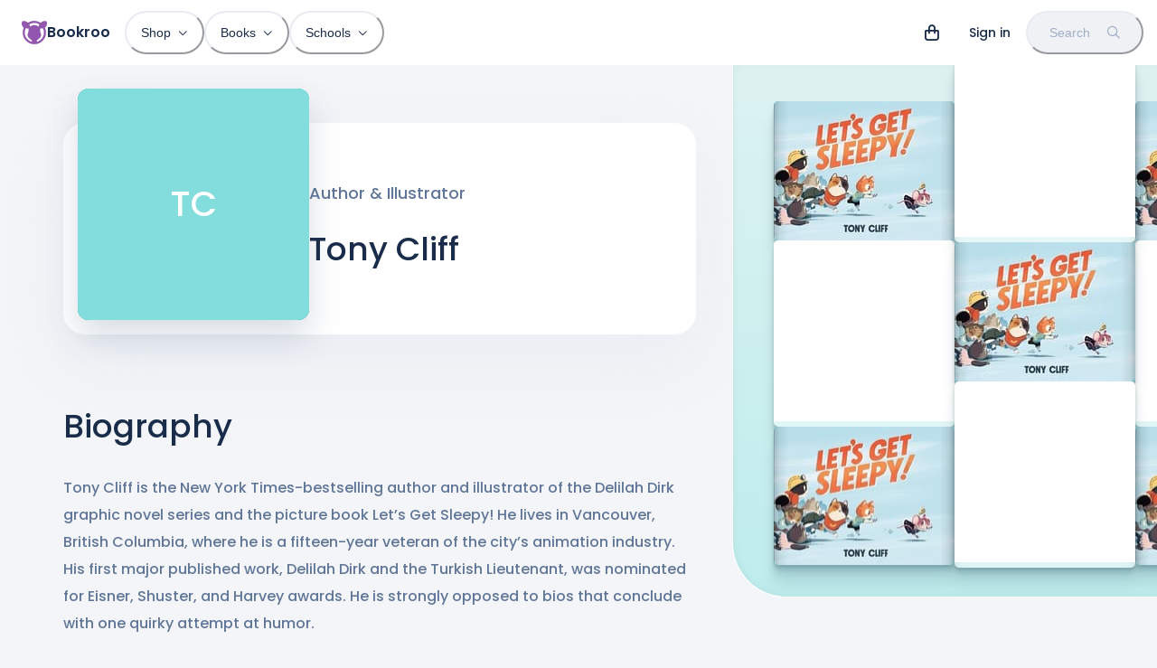

--- FILE ---
content_type: text/html; charset=utf-8
request_url: https://bookroo.com/creatives/tony-cliff
body_size: 19056
content:
<!DOCTYPE html><html lang="en"><head><meta charSet="utf-8"/><meta name="viewport" content="width=device-width, initial-scale=1.0, maximum-scale=5.0, minimum-scale=1.0"/><title>Tony Cliff - Children&#x27;s Book Author &amp; Illustrator</title><meta name="description" content="Authored 1 book. Illustrated 1 book. Most recent book: Let&#x27;s Get Sleepy!."/><meta property="og:title" content="Tony Cliff - Children&#x27;s Book Author &amp; Illustrator"/><meta property="og:description" content="Authored 1 book. Illustrated 1 book. Most recent book: Let&#x27;s Get Sleepy!."/><meta name="next-head-count" content="6"/><link href="//images.bookroo.com/site/favicon.png" rel="icon" type="image/x-icon"/><link rel="preload" href="/_next/static/media/8888a3826f4a3af4-s.p.woff2" as="font" type="font/woff2" crossorigin="anonymous" data-next-font="size-adjust"/><link rel="preload" href="/_next/static/media/0484562807a97172-s.p.woff2" as="font" type="font/woff2" crossorigin="anonymous" data-next-font="size-adjust"/><link rel="preload" href="/_next/static/media/bec335ff878d934c-s.p.woff2" as="font" type="font/woff2" crossorigin="anonymous" data-next-font="size-adjust"/><link rel="preload" href="/_next/static/media/f033187e37d03a45-s.p.woff2" as="font" type="font/woff2" crossorigin="anonymous" data-next-font="size-adjust"/><link rel="preload" href="/_next/static/css/4467c49e036b320c.css" as="style"/><link rel="stylesheet" href="/_next/static/css/4467c49e036b320c.css" data-n-g=""/><noscript data-n-css=""></noscript><script defer="" nomodule="" src="/_next/static/chunks/polyfills-c67a75d1b6f99dc8.js"></script><script src="/_next/static/chunks/webpack-37494563935b172e.js" defer=""></script><script src="/_next/static/chunks/framework-183f03e9c9b1b114.js" defer=""></script><script src="/_next/static/chunks/main-a5cc4f0ced7c0db7.js" defer=""></script><script src="/_next/static/chunks/pages/_app-435699af3e27747e.js" defer=""></script><script src="/_next/static/chunks/55872-de2c05a02b4a4fe5.js" defer=""></script><script src="/_next/static/chunks/30365-20481728e89fa961.js" defer=""></script><script src="/_next/static/chunks/62189-2a0303b1fdd6b46b.js" defer=""></script><script src="/_next/static/chunks/63369-3adebb1b4fba0989.js" defer=""></script><script src="/_next/static/chunks/86500-3e0c696900175a7e.js" defer=""></script><script src="/_next/static/chunks/18496-4a22bf4f9de70eb8.js" defer=""></script><script src="/_next/static/chunks/94970-c1ac77157b75f889.js" defer=""></script><script src="/_next/static/chunks/63461-c9998a0a40ade6f1.js" defer=""></script><script src="/_next/static/chunks/77364-85e139e48f3f5533.js" defer=""></script><script src="/_next/static/chunks/pages/creatives/%5BcreativeSlug%5D-c055c47625fdec2c.js" defer=""></script><script src="/_next/static/VHGBPe4qWB8o3SvlvcoEZ/_buildManifest.js" defer=""></script><script src="/_next/static/VHGBPe4qWB8o3SvlvcoEZ/_ssgManifest.js" defer=""></script></head><body><div id="__next"><style data-emotion="css-global 6ubn61">:host,:root,[data-theme]{--chakra-ring-inset:var(--chakra-empty,/*!*/ /*!*/);--chakra-ring-offset-width:0px;--chakra-ring-offset-color:#fff;--chakra-ring-color:rgba(66, 153, 225, 0.6);--chakra-ring-offset-shadow:0 0 #0000;--chakra-ring-shadow:0 0 #0000;--chakra-space-x-reverse:0;--chakra-space-y-reverse:0;--chakra-colors-transparent:transparent;--chakra-colors-current:currentColor;--chakra-colors-black:#000000;--chakra-colors-white:#FFFFFF;--chakra-colors-whiteAlpha-50:rgba(255, 255, 255, 0.04);--chakra-colors-whiteAlpha-100:rgba(255, 255, 255, 0.06);--chakra-colors-whiteAlpha-200:rgba(255, 255, 255, 0.08);--chakra-colors-whiteAlpha-300:rgba(255, 255, 255, 0.16);--chakra-colors-whiteAlpha-400:rgba(255, 255, 255, 0.24);--chakra-colors-whiteAlpha-500:rgba(255, 255, 255, 0.36);--chakra-colors-whiteAlpha-600:rgba(255, 255, 255, 0.48);--chakra-colors-whiteAlpha-700:rgba(255, 255, 255, 0.64);--chakra-colors-whiteAlpha-800:rgba(255, 255, 255, 0.80);--chakra-colors-whiteAlpha-900:rgba(255, 255, 255, 0.92);--chakra-colors-blackAlpha-50:rgba(0, 0, 0, 0.04);--chakra-colors-blackAlpha-100:rgba(0, 0, 0, 0.06);--chakra-colors-blackAlpha-200:rgba(0, 0, 0, 0.08);--chakra-colors-blackAlpha-300:rgba(0, 0, 0, 0.16);--chakra-colors-blackAlpha-400:rgba(0, 0, 0, 0.24);--chakra-colors-blackAlpha-500:rgba(0, 0, 0, 0.36);--chakra-colors-blackAlpha-600:rgba(0, 0, 0, 0.48);--chakra-colors-blackAlpha-700:rgba(0, 0, 0, 0.64);--chakra-colors-blackAlpha-800:rgba(0, 0, 0, 0.80);--chakra-colors-blackAlpha-900:rgba(0, 0, 0, 0.92);--chakra-colors-gray-25:#fbfbfc;--chakra-colors-gray-50:#F4F5F8;--chakra-colors-gray-100:#EFF1F5;--chakra-colors-gray-200:#E8ECF2;--chakra-colors-gray-300:#d8e0e8;--chakra-colors-gray-400:#9FAFC8;--chakra-colors-gray-500:#607698;--chakra-colors-gray-600:#4A5568;--chakra-colors-gray-700:#2D3748;--chakra-colors-gray-800:#192C49;--chakra-colors-gray-900:#13223A;--chakra-colors-red-50:#FFF5F5;--chakra-colors-red-100:hsl(0,100%,95%);--chakra-colors-red-200:hsl(10,100%,91%);--chakra-colors-red-300:hsl(0,87%,77%);--chakra-colors-red-400:#F56565;--chakra-colors-red-500:hsl(0,84%,64%);--chakra-colors-red-600:#C53030;--chakra-colors-red-700:#9B2C2C;--chakra-colors-red-800:#822727;--chakra-colors-red-900:hsl(0,60%,33%);--chakra-colors-orange-50:#FFFAF0;--chakra-colors-orange-100:hsl(24,84%,93%);--chakra-colors-orange-200:hsl(29,100%,85%);--chakra-colors-orange-300:hsl(24,100%,71%);--chakra-colors-orange-400:#ED8936;--chakra-colors-orange-500:hsl(24,100%,62%);--chakra-colors-orange-600:#C05621;--chakra-colors-orange-700:#9C4221;--chakra-colors-orange-800:#7B341E;--chakra-colors-orange-900:hsl(11,65%,25%);--chakra-colors-yellow-50:#FFFFF0;--chakra-colors-yellow-100:hsl(40,100%,89%);--chakra-colors-yellow-200:hsl(40,100%,80%);--chakra-colors-yellow-300:hsl(40,100%,64%);--chakra-colors-yellow-400:#ECC94B;--chakra-colors-yellow-500:hsl(40,100%,52%);--chakra-colors-yellow-600:#B7791F;--chakra-colors-yellow-700:#975A16;--chakra-colors-yellow-800:#744210;--chakra-colors-yellow-900:hsl(39,100%,17%);--chakra-colors-green-50:#F0FFF4;--chakra-colors-green-100:hsl(126,80%,90%);--chakra-colors-green-200:hsl(126,71%,76%);--chakra-colors-green-300:hsl(140,66%,66%);--chakra-colors-green-400:#48BB78;--chakra-colors-green-500:hsl(140,54%,50%);--chakra-colors-green-600:#2F855A;--chakra-colors-green-700:#276749;--chakra-colors-green-800:#22543D;--chakra-colors-green-900:hsl(140,53%,21%);--chakra-colors-teal-50:#E6FFFA;--chakra-colors-teal-100:hsl(177,48%,91%);--chakra-colors-teal-200:hsl(180,57%,84%);--chakra-colors-teal-300:hsl(180,57%,69%);--chakra-colors-teal-400:#38B2AC;--chakra-colors-teal-500:hsl(176,84%,41%);--chakra-colors-teal-600:#2C7A7B;--chakra-colors-teal-700:#285E61;--chakra-colors-teal-800:#234E52;--chakra-colors-teal-900:hsl(197,100%,14%);--chakra-colors-blue-50:#ebf8ff;--chakra-colors-blue-100:hsl(205,80%,91%);--chakra-colors-blue-200:hsl(205,90%,85%);--chakra-colors-blue-300:hsl(220,90%,76%);--chakra-colors-blue-400:#4299e1;--chakra-colors-blue-500:hsl(220,82%,65%);--chakra-colors-blue-600:#2b6cb0;--chakra-colors-blue-700:#2c5282;--chakra-colors-blue-800:#2a4365;--chakra-colors-blue-900:hsl(220,62%,24%);--chakra-colors-cyan-50:#EDFDFD;--chakra-colors-cyan-100:#C4F1F9;--chakra-colors-cyan-200:#9DECF9;--chakra-colors-cyan-300:#76E4F7;--chakra-colors-cyan-400:#0BC5EA;--chakra-colors-cyan-500:#00B5D8;--chakra-colors-cyan-600:#00A3C4;--chakra-colors-cyan-700:#0987A0;--chakra-colors-cyan-800:#086F83;--chakra-colors-cyan-900:#065666;--chakra-colors-purple-50:#FAF5FF;--chakra-colors-purple-100:hsl(281,50%,94%);--chakra-colors-purple-200:hsl(281,60%,87%);--chakra-colors-purple-300:hsl(281,55%,69%);--chakra-colors-purple-400:#9F7AEA;--chakra-colors-purple-500:hsl(281,35%,51%);--chakra-colors-purple-600:#8747A5;--chakra-colors-purple-700:#6F358B;--chakra-colors-purple-800:#44337A;--chakra-colors-purple-900:hsl(281,58%,25%);--chakra-colors-pink-50:#FFF5F7;--chakra-colors-pink-100:hsl(332,100%,95%);--chakra-colors-pink-200:hsl(331,100%,90%);--chakra-colors-pink-300:hsl(331,100%,77%);--chakra-colors-pink-400:#ED64A6;--chakra-colors-pink-500:hsl(331,93%,67%);--chakra-colors-pink-600:#B83280;--chakra-colors-pink-700:#97266D;--chakra-colors-pink-800:#702459;--chakra-colors-pink-900:hsl(331,77%,24%);--chakra-colors-linkedin-50:#E8F4F9;--chakra-colors-linkedin-100:#CFEDFB;--chakra-colors-linkedin-200:#9BDAF3;--chakra-colors-linkedin-300:#68C7EC;--chakra-colors-linkedin-400:#34B3E4;--chakra-colors-linkedin-500:#00A0DC;--chakra-colors-linkedin-600:#008CC9;--chakra-colors-linkedin-700:#0077B5;--chakra-colors-linkedin-800:#005E93;--chakra-colors-linkedin-900:#004471;--chakra-colors-facebook-50:#E8F4F9;--chakra-colors-facebook-100:#D9DEE9;--chakra-colors-facebook-200:#B7C2DA;--chakra-colors-facebook-300:#6482C0;--chakra-colors-facebook-400:#4267B2;--chakra-colors-facebook-500:#385898;--chakra-colors-facebook-600:#314E89;--chakra-colors-facebook-700:#29487D;--chakra-colors-facebook-800:#223B67;--chakra-colors-facebook-900:#1E355B;--chakra-colors-messenger-50:#D0E6FF;--chakra-colors-messenger-100:#B9DAFF;--chakra-colors-messenger-200:#A2CDFF;--chakra-colors-messenger-300:#7AB8FF;--chakra-colors-messenger-400:#2E90FF;--chakra-colors-messenger-500:#0078FF;--chakra-colors-messenger-600:#0063D1;--chakra-colors-messenger-700:#0052AC;--chakra-colors-messenger-800:#003C7E;--chakra-colors-messenger-900:#002C5C;--chakra-colors-whatsapp-50:#dffeec;--chakra-colors-whatsapp-100:#b9f5d0;--chakra-colors-whatsapp-200:#90edb3;--chakra-colors-whatsapp-300:#65e495;--chakra-colors-whatsapp-400:#3cdd78;--chakra-colors-whatsapp-500:#22c35e;--chakra-colors-whatsapp-600:#179848;--chakra-colors-whatsapp-700:#0c6c33;--chakra-colors-whatsapp-800:#01421c;--chakra-colors-whatsapp-900:#001803;--chakra-colors-twitter-50:#E5F4FD;--chakra-colors-twitter-100:#C8E9FB;--chakra-colors-twitter-200:#A8DCFA;--chakra-colors-twitter-300:#83CDF7;--chakra-colors-twitter-400:#57BBF5;--chakra-colors-twitter-500:#1DA1F2;--chakra-colors-twitter-600:#1A94DA;--chakra-colors-twitter-700:#1681BF;--chakra-colors-twitter-800:#136B9E;--chakra-colors-twitter-900:#0D4D71;--chakra-colors-telegram-50:#E3F2F9;--chakra-colors-telegram-100:#C5E4F3;--chakra-colors-telegram-200:#A2D4EC;--chakra-colors-telegram-300:#7AC1E4;--chakra-colors-telegram-400:#47A9DA;--chakra-colors-telegram-500:#0088CC;--chakra-colors-telegram-600:#007AB8;--chakra-colors-telegram-700:#006BA1;--chakra-colors-telegram-800:#005885;--chakra-colors-telegram-900:#003F5E;--chakra-colors-lavender-100:hsl(262,100%,95%);--chakra-colors-lavender-200:hsl(263,100%,86%);--chakra-colors-lavender-300:hsl(259,72%,73%);--chakra-colors-lavender-500:hsl(259,60%,58%);--chakra-colors-lavender-900:hsl(259,75%,22%);--chakra-colors-lime-100:hsl(86,80%,86%);--chakra-colors-lime-200:hsl(86,74%,76%);--chakra-colors-lime-300:hsl(90,68%,65%);--chakra-colors-lime-500:hsl(90,60%,52%);--chakra-colors-lime-900:hsl(90,56%,23%);--chakra-colors-primary-100:hsl(281,50%,94%);--chakra-colors-primary-200:hsl(281,60%,87%);--chakra-colors-primary-300:hsl(281,55%,69%);--chakra-colors-primary-500:hsl(281,35%,51%);--chakra-colors-primary-900:hsl(281,58%,25%);--chakra-colors-secondary:hsla(var(--primary-raw-500), .1);--chakra-borders-none:0;--chakra-borders-1px:1px solid;--chakra-borders-2px:2px solid;--chakra-borders-4px:4px solid;--chakra-borders-8px:8px solid;--chakra-fonts-heading:var(--font-poppins),system-ui,sans-serif;--chakra-fonts-body:var(--font-poppins),system-ui,sans-serif;--chakra-fonts-mono:Menlo,monospace;--chakra-fontSizes-3xs:0.45rem;--chakra-fontSizes-2xs:0.625rem;--chakra-fontSizes-xs:12px;--chakra-fontSizes-sm:14px;--chakra-fontSizes-md:16px;--chakra-fontSizes-lg:18px;--chakra-fontSizes-xl:20px;--chakra-fontSizes-2xl:24px;--chakra-fontSizes-3xl:28px;--chakra-fontSizes-4xl:36px;--chakra-fontSizes-5xl:48px;--chakra-fontSizes-6xl:64px;--chakra-fontSizes-7xl:4.5rem;--chakra-fontSizes-8xl:6rem;--chakra-fontSizes-9xl:8rem;--chakra-fontWeights-hairline:100;--chakra-fontWeights-thin:200;--chakra-fontWeights-light:300;--chakra-fontWeights-normal:400;--chakra-fontWeights-medium:500;--chakra-fontWeights-semibold:600;--chakra-fontWeights-bold:600;--chakra-fontWeights-extrabold:800;--chakra-fontWeights-black:900;--chakra-letterSpacings-tighter:-0.05em;--chakra-letterSpacings-tight:-0.025em;--chakra-letterSpacings-normal:0;--chakra-letterSpacings-wide:0.025em;--chakra-letterSpacings-wider:0.05em;--chakra-letterSpacings-widest:0.1em;--chakra-lineHeights-3:.75rem;--chakra-lineHeights-4:1rem;--chakra-lineHeights-5:1.25rem;--chakra-lineHeights-6:1.5rem;--chakra-lineHeights-7:1.75rem;--chakra-lineHeights-8:2rem;--chakra-lineHeights-9:2.25rem;--chakra-lineHeights-10:2.5rem;--chakra-lineHeights-normal:normal;--chakra-lineHeights-none:1;--chakra-lineHeights-shorter:1.2;--chakra-lineHeights-short:1.3;--chakra-lineHeights-base:1.4;--chakra-lineHeights-tall:1.6;--chakra-lineHeights-taller:2;--chakra-radii-none:0;--chakra-radii-sm:0.125rem;--chakra-radii-base:0.25rem;--chakra-radii-md:0.375rem;--chakra-radii-lg:0.5rem;--chakra-radii-xl:0.75rem;--chakra-radii-2xl:1rem;--chakra-radii-3xl:1.5rem;--chakra-radii-full:9999px;--chakra-space-1:0.25rem;--chakra-space-2:0.5rem;--chakra-space-3:0.75rem;--chakra-space-4:1rem;--chakra-space-5:1.25rem;--chakra-space-6:1.5rem;--chakra-space-7:1.75rem;--chakra-space-8:2rem;--chakra-space-9:2.25rem;--chakra-space-10:2.5rem;--chakra-space-12:3rem;--chakra-space-14:3.5rem;--chakra-space-16:4rem;--chakra-space-20:5rem;--chakra-space-24:6rem;--chakra-space-28:7rem;--chakra-space-32:8rem;--chakra-space-36:9rem;--chakra-space-40:10rem;--chakra-space-44:11rem;--chakra-space-48:12rem;--chakra-space-52:13rem;--chakra-space-56:14rem;--chakra-space-60:15rem;--chakra-space-64:16rem;--chakra-space-72:18rem;--chakra-space-80:20rem;--chakra-space-96:24rem;--chakra-space-px:1px;--chakra-space-0-5:0.125rem;--chakra-space-1-5:0.375rem;--chakra-space-2-5:0.625rem;--chakra-space-3-5:0.875rem;--chakra-shadows-xs:0 0 0 1px rgba(0, 0, 0, 0.05);--chakra-shadows-sm:0 1px 2px 0 rgba(0, 0, 0, 0.05);--chakra-shadows-base:0 1px 3px 0 rgba(0, 0, 0, 0.1),0 1px 2px 0 rgba(0, 0, 0, 0.06);--chakra-shadows-md:0px 18px 36px rgba(61,85,121,0.2);--chakra-shadows-lg:0px 30px 80px rgba(202, 214, 228, 0.25);--chakra-shadows-xl:0 20px 25px -5px rgba(0, 0, 0, 0.1),0 10px 10px -5px rgba(0, 0, 0, 0.04);--chakra-shadows-2xl:0 25px 50px -12px rgba(0, 0, 0, 0.25);--chakra-shadows-outline:0 0 0 3px rgba(66, 153, 225, 0.6);--chakra-shadows-inner:inset 0 2px 4px 0 rgba(0,0,0,0.06);--chakra-shadows-none:none;--chakra-shadows-dark-lg:0px 40px 120px rgba(65, 94, 128, 0.35);--chakra-shadows-flat:0 1px 2px rgba(0,0,0,.1);--chakra-sizes-1:0.25rem;--chakra-sizes-2:0.5rem;--chakra-sizes-3:0.75rem;--chakra-sizes-4:1rem;--chakra-sizes-5:1.25rem;--chakra-sizes-6:1.5rem;--chakra-sizes-7:1.75rem;--chakra-sizes-8:2rem;--chakra-sizes-9:2.25rem;--chakra-sizes-10:2.5rem;--chakra-sizes-12:3rem;--chakra-sizes-14:3.5rem;--chakra-sizes-16:4rem;--chakra-sizes-20:5rem;--chakra-sizes-24:6rem;--chakra-sizes-28:7rem;--chakra-sizes-32:8rem;--chakra-sizes-36:9rem;--chakra-sizes-40:10rem;--chakra-sizes-44:11rem;--chakra-sizes-48:12rem;--chakra-sizes-52:13rem;--chakra-sizes-56:14rem;--chakra-sizes-60:15rem;--chakra-sizes-64:16rem;--chakra-sizes-72:18rem;--chakra-sizes-80:20rem;--chakra-sizes-96:24rem;--chakra-sizes-px:1px;--chakra-sizes-0-5:0.125rem;--chakra-sizes-1-5:0.375rem;--chakra-sizes-2-5:0.625rem;--chakra-sizes-3-5:0.875rem;--chakra-sizes-max:max-content;--chakra-sizes-min:min-content;--chakra-sizes-full:100%;--chakra-sizes-3xs:14rem;--chakra-sizes-2xs:16rem;--chakra-sizes-xs:20rem;--chakra-sizes-sm:24rem;--chakra-sizes-md:28rem;--chakra-sizes-lg:32rem;--chakra-sizes-xl:36rem;--chakra-sizes-2xl:42rem;--chakra-sizes-3xl:48rem;--chakra-sizes-4xl:56rem;--chakra-sizes-5xl:64rem;--chakra-sizes-6xl:72rem;--chakra-sizes-7xl:80rem;--chakra-sizes-8xl:90rem;--chakra-sizes-prose:60ch;--chakra-sizes-container-sm:640px;--chakra-sizes-container-md:768px;--chakra-sizes-container-lg:1024px;--chakra-sizes-container-xl:1280px;--chakra-zIndices-hide:-1;--chakra-zIndices-auto:auto;--chakra-zIndices-base:0;--chakra-zIndices-docked:10;--chakra-zIndices-dropdown:1000;--chakra-zIndices-sticky:1100;--chakra-zIndices-banner:1200;--chakra-zIndices-overlay:1300;--chakra-zIndices-modal:1400;--chakra-zIndices-popover:1500;--chakra-zIndices-skipLink:1600;--chakra-zIndices-toast:1700;--chakra-zIndices-tooltip:1800;--chakra-transition-property-common:background-color,border-color,color,fill,stroke,opacity,box-shadow,transform;--chakra-transition-property-colors:background-color,border-color,color,fill,stroke;--chakra-transition-property-dimensions:width,height;--chakra-transition-property-position:left,right,top,bottom;--chakra-transition-property-background:background-color,background-image,background-position;--chakra-transition-easing-ease-in:cubic-bezier(0.4, 0, 1, 1);--chakra-transition-easing-ease-out:cubic-bezier(0, 0, 0.2, 1);--chakra-transition-easing-ease-in-out:cubic-bezier(0.4, 0, 0.2, 1);--chakra-transition-duration-ultra-fast:50ms;--chakra-transition-duration-faster:100ms;--chakra-transition-duration-fast:150ms;--chakra-transition-duration-normal:200ms;--chakra-transition-duration-slow:300ms;--chakra-transition-duration-slower:400ms;--chakra-transition-duration-ultra-slow:500ms;--chakra-blur-none:0;--chakra-blur-sm:4px;--chakra-blur-base:8px;--chakra-blur-md:12px;--chakra-blur-lg:16px;--chakra-blur-xl:24px;--chakra-blur-2xl:40px;--chakra-blur-3xl:64px;--chakra-breakpoints-base:0em;--chakra-breakpoints-sm:30em;--chakra-breakpoints-md:48em;--chakra-breakpoints-lg:62em;--chakra-breakpoints-xl:80em;--chakra-breakpoints-2xl:96em;}.chakra-ui-light :host:not([data-theme]),.chakra-ui-light :root:not([data-theme]),.chakra-ui-light [data-theme]:not([data-theme]),[data-theme=light] :host:not([data-theme]),[data-theme=light] :root:not([data-theme]),[data-theme=light] [data-theme]:not([data-theme]),:host[data-theme=light],:root[data-theme=light],[data-theme][data-theme=light]{--chakra-colors-chakra-body-text:var(--chakra-colors-gray-800);--chakra-colors-chakra-body-bg:var(--chakra-colors-white);--chakra-colors-chakra-border-color:var(--chakra-colors-gray-200);--chakra-colors-chakra-inverse-text:var(--chakra-colors-white);--chakra-colors-chakra-subtle-bg:var(--chakra-colors-gray-100);--chakra-colors-chakra-subtle-text:var(--chakra-colors-gray-600);--chakra-colors-chakra-placeholder-color:var(--chakra-colors-gray-500);}.chakra-ui-dark :host:not([data-theme]),.chakra-ui-dark :root:not([data-theme]),.chakra-ui-dark [data-theme]:not([data-theme]),[data-theme=dark] :host:not([data-theme]),[data-theme=dark] :root:not([data-theme]),[data-theme=dark] [data-theme]:not([data-theme]),:host[data-theme=dark],:root[data-theme=dark],[data-theme][data-theme=dark]{--chakra-colors-chakra-body-text:var(--chakra-colors-whiteAlpha-900);--chakra-colors-chakra-body-bg:var(--chakra-colors-gray-800);--chakra-colors-chakra-border-color:var(--chakra-colors-whiteAlpha-300);--chakra-colors-chakra-inverse-text:var(--chakra-colors-gray-800);--chakra-colors-chakra-subtle-bg:var(--chakra-colors-gray-700);--chakra-colors-chakra-subtle-text:var(--chakra-colors-gray-400);--chakra-colors-chakra-placeholder-color:var(--chakra-colors-whiteAlpha-400);}</style><style data-emotion="css-global fubdgu">html{line-height:1.5;-webkit-text-size-adjust:100%;font-family:system-ui,sans-serif;-webkit-font-smoothing:antialiased;text-rendering:optimizeLegibility;-moz-osx-font-smoothing:grayscale;touch-action:manipulation;}body{position:relative;min-height:100%;margin:0;font-feature-settings:"kern";}:where(*, *::before, *::after){border-width:0;border-style:solid;box-sizing:border-box;word-wrap:break-word;}main{display:block;}hr{border-top-width:1px;box-sizing:content-box;height:0;overflow:visible;}:where(pre, code, kbd,samp){font-family:SFMono-Regular,Menlo,Monaco,Consolas,monospace;font-size:1em;}a{background-color:transparent;color:inherit;-webkit-text-decoration:inherit;text-decoration:inherit;}abbr[title]{border-bottom:none;-webkit-text-decoration:underline;text-decoration:underline;-webkit-text-decoration:underline dotted;-webkit-text-decoration:underline dotted;text-decoration:underline dotted;}:where(b, strong){font-weight:bold;}small{font-size:80%;}:where(sub,sup){font-size:75%;line-height:0;position:relative;vertical-align:baseline;}sub{bottom:-0.25em;}sup{top:-0.5em;}img{border-style:none;}:where(button, input, optgroup, select, textarea){font-family:inherit;font-size:100%;line-height:1.15;margin:0;}:where(button, input){overflow:visible;}:where(button, select){text-transform:none;}:where(
          button::-moz-focus-inner,
          [type="button"]::-moz-focus-inner,
          [type="reset"]::-moz-focus-inner,
          [type="submit"]::-moz-focus-inner
        ){border-style:none;padding:0;}fieldset{padding:0.35em 0.75em 0.625em;}legend{box-sizing:border-box;color:inherit;display:table;max-width:100%;padding:0;white-space:normal;}progress{vertical-align:baseline;}textarea{overflow:auto;}:where([type="checkbox"], [type="radio"]){box-sizing:border-box;padding:0;}input[type="number"]::-webkit-inner-spin-button,input[type="number"]::-webkit-outer-spin-button{-webkit-appearance:none!important;}input[type="number"]{-moz-appearance:textfield;}input[type="search"]{-webkit-appearance:textfield;outline-offset:-2px;}input[type="search"]::-webkit-search-decoration{-webkit-appearance:none!important;}::-webkit-file-upload-button{-webkit-appearance:button;font:inherit;}details{display:block;}summary{display:-webkit-box;display:-webkit-list-item;display:-ms-list-itembox;display:list-item;}template{display:none;}[hidden]{display:none!important;}:where(
          blockquote,
          dl,
          dd,
          h1,
          h2,
          h3,
          h4,
          h5,
          h6,
          hr,
          figure,
          p,
          pre
        ){margin:0;}button{background:transparent;padding:0;}fieldset{margin:0;padding:0;}:where(ol, ul){margin:0;padding:0;}textarea{resize:vertical;}:where(button, [role="button"]){cursor:pointer;}button::-moz-focus-inner{border:0!important;}table{border-collapse:collapse;}:where(h1, h2, h3, h4, h5, h6){font-size:inherit;font-weight:inherit;}:where(button, input, optgroup, select, textarea){padding:0;line-height:inherit;color:inherit;}:where(img, svg, video, canvas, audio, iframe, embed, object){display:block;}:where(img, video){max-width:100%;height:auto;}[data-js-focus-visible] :focus:not([data-focus-visible-added]):not(
          [data-focus-visible-disabled]
        ){outline:none;box-shadow:none;}select::-ms-expand{display:none;}:root,:host{--chakra-vh:100vh;}@supports (height: -webkit-fill-available){:root,:host{--chakra-vh:-webkit-fill-available;}}@supports (height: -moz-fill-available){:root,:host{--chakra-vh:-moz-fill-available;}}@supports (height: 100dvh){:root,:host{--chakra-vh:100dvh;}}</style><style data-emotion="css-global ushvh2">body{font-family:var(--chakra-fonts-body);color:var(--chakra-colors-chakra-body-text);background:var(--chakra-colors-chakra-body-bg);transition-property:background-color;transition-duration:var(--chakra-transition-duration-normal);line-height:var(--chakra-lineHeights-base);}*::-webkit-input-placeholder{color:var(--chakra-colors-chakra-placeholder-color);}*::-moz-placeholder{color:var(--chakra-colors-chakra-placeholder-color);}*:-ms-input-placeholder{color:var(--chakra-colors-chakra-placeholder-color);}*::placeholder{color:var(--chakra-colors-chakra-placeholder-color);}*,*::before,::after{border-color:var(--chakra-colors-chakra-border-color);}:root{--fixed-height:60px;--color-bg:#F4F5F8;}::selection{background:#9156AD;color:#ffffff;}html,body{scroll-padding-top:var(--fixed-height);caret-color:#9156AD;font-weight:500;background:var(--color-bg);}.react-player{position:absolute;top:0px;left:0px;}.text-indent{text-indent:-8px;}b{font-weight:600;}@media (min-width: 768px){:root{--fixed-height:72px;}}.t-balance{text-wrap:balance;}.t-pretty{text-wrap:pretty;}</style><style data-emotion="css-global 12926wr">:host,:root{--sidebar-width:0px;--page-margin:max(15px, 4vw, calc((100vw - 1140px) / 2));--font-poppins:'__Poppins_5f704f','__Poppins_Fallback_5f704f';--font-fa:'__fontawesome_2b2832','__fontawesome_Fallback_2b2832';--primary-raw-100:281,50%,94%;--primary-raw-200:281,60%,87%;--primary-raw-300:281,55%,69%;--primary-raw-500:281,35%,51%;--primary-raw-900:281,58%,25%;--chakra-colors-primary-100:hsl(var(--primary-raw-100));--chakra-colors-primary-200:hsl(var(--primary-raw-200));--chakra-colors-primary-300:hsl(var(--primary-raw-300));--chakra-colors-primary-500:hsl(var(--primary-raw-500));--chakra-colors-primary-900:hsl(var(--primary-raw-900));}:host .fas,:root .fas,:host .far,:root .far{font-family:var(--font-fa);}</style><style data-emotion="css-global 0"></style><style data-emotion="css t51urz">.css-t51urz{position:fixed;top:0px;left:0px;width:100%;background:var(--chakra-colors-white);z-index:999;}</style><nav itemType="https://schema.org/SiteNavigationElement" class="css-t51urz"><style data-emotion="css ni8y2k">.css-ni8y2k{max-width:1340px;-webkit-margin-start:auto;margin-inline-start:auto;-webkit-margin-end:auto;margin-inline-end:auto;padding-left:4px;padding-right:4px;}@media screen and (min-width: 30em){.css-ni8y2k{padding-left:8px;padding-right:8px;}}@media screen and (min-width: 48em){.css-ni8y2k{padding-left:24px;padding-right:15px;}}</style><div class="css-ni8y2k"><style data-emotion="css 1gv3z7u">.css-1gv3z7u{display:-webkit-box;display:-webkit-flex;display:-ms-flexbox;display:flex;-webkit-align-items:center;-webkit-box-align:center;-ms-flex-align:center;align-items:center;min-height:60px;line-height:1;}@media screen and (min-width: 48em){.css-1gv3z7u{min-height:72px;}}</style><div class="css-1gv3z7u"><style data-emotion="css 13fnp69">.css-13fnp69{-webkit-appearance:none;-moz-appearance:none;-ms-appearance:none;appearance:none;-webkit-align-items:center;-webkit-box-align:center;-ms-flex-align:center;align-items:center;-webkit-box-pack:center;-ms-flex-pack:center;-webkit-justify-content:center;justify-content:center;-webkit-user-select:none;-moz-user-select:none;-ms-user-select:none;user-select:none;position:relative;white-space:nowrap;vertical-align:middle;outline:2px solid transparent;outline-offset:2px;line-height:1.2;border-radius:var(--chakra-radii-full);font-weight:500;transition-property:var(--chakra-transition-property-common);transition-duration:var(--chakra-transition-duration-normal);height:3rem;min-width:3rem;font-size:var(--chakra-fontSizes-sm);-webkit-padding-start:var(--chakra-space-6);padding-inline-start:var(--chakra-space-6);-webkit-padding-end:var(--chakra-space-6);padding-inline-end:var(--chakra-space-6);color:var(--chakra-colors-gray-800);padding:0px;display:-webkit-inline-box;display:-webkit-inline-flex;display:-ms-inline-flexbox;display:inline-flex;margin-right:2px;}.css-13fnp69:focus-visible,.css-13fnp69[data-focus-visible]{box-shadow:var(--chakra-shadows-outline);}.css-13fnp69:disabled,.css-13fnp69[disabled],.css-13fnp69[aria-disabled=true],.css-13fnp69[data-disabled]{opacity:0.4;cursor:not-allowed;box-shadow:var(--chakra-shadows-none);}.css-13fnp69:hover,.css-13fnp69[data-hover]{background:var(--chakra-colors-gray-100);}.css-13fnp69:active,.css-13fnp69[data-active]{box-shadow:inherit;background:var(--chakra-colors-gray-200);}@media screen and (min-width: 48em){.css-13fnp69{display:none;}}</style><button type="button" class="chakra-button css-13fnp69" aria-label="Menu"><style data-emotion="css 3dg8jz">.css-3dg8jz{width:22px;height:22px;display:inline-block;line-height:1em;-webkit-flex-shrink:0;-ms-flex-negative:0;flex-shrink:0;color:currentColor;vertical-align:middle;fill:none;stroke:currentColor;}</style><svg viewBox="0 0 25 25" focusable="false" class="chakra-icon css-3dg8jz" stroke-width="2" stroke-linecap="round" stroke-linejoin="round" aria-hidden="true"><path fill="currentColor" d="M4 4.5h8M14 20.5h8M4 12.5h18"></path></svg></button><style data-emotion="css elk2n1">.css-elk2n1{transition-property:var(--chakra-transition-property-common);transition-duration:var(--chakra-transition-duration-fast);transition-timing-function:var(--chakra-transition-easing-ease-out);cursor:pointer;-webkit-text-decoration:none;text-decoration:none;outline:2px solid transparent;outline-offset:2px;color:inherit;margin-right:var(--chakra-space-2);}.css-elk2n1:hover,.css-elk2n1[data-hover]{-webkit-text-decoration:none;text-decoration:none;}.css-elk2n1:focus-visible,.css-elk2n1[data-focus-visible]{box-shadow:var(--chakra-shadows-outline);}</style><a class="chakra-link css-elk2n1" href="/"><style data-emotion="css 1x8jrsr">.css-1x8jrsr{display:-webkit-box;display:-webkit-flex;display:-ms-flexbox;display:flex;-webkit-align-items:center;-webkit-box-align:center;-ms-flex-align:center;align-items:center;color:var(--chakra-colors-purple-500);gap:var(--chakra-space-2);}</style><div class="css-1x8jrsr"><svg width="28" height="26" viewBox="0 0 26 24" fill="none" xmlns="http://www.w3.org/2000/svg"><path d="M15.756 21.483a3.22 3.22 0 0 1-.192-.256c-.128-.199-.115-1.133-.115-1.133s1.3-.9 2.405-1.845c1.106-.946 1.913-2.057 2.095-3.276.182-1.218-.336-2.198-.587-2.716-.252-.519-.35-1.163-.308-1.877.042-.714.14-.756-.056-1.386-.196-.63-.213-.673-.032-.893.182-.22.523-.235 1.174-.258.376-.013 1.012-.102 1.691-.24A9.825 9.825 0 0 1 22.865 12c0 4.488-3.007 8.287-7.11 9.483Zm-2.768.393h.024-.024ZM3.135 12c0-1.579.373-3.072 1.034-4.397.679.138 1.315.227 1.69.24.652.023.993.038 1.175.258.182.22.164.262-.032.893-.196.63-.098.672-.056 1.386.042.714-.056 1.358-.308 1.877-.251.518-.769 1.498-.587 2.716.182 1.219.989 2.33 2.095 3.276a34.562 34.562 0 0 0 2.405 1.845s.013.934-.115 1.133c-.048.074-.12.168-.191.256-4.103-1.197-7.11-4.995-7.11-9.483Zm15.04-8.404c-.479.878-.54 1.579-.673 1.927-.169.442-.429.247-.715 0-.286-.248-1.74-.98-3.017-1.148a5.454 5.454 0 0 0-.77-.043 5.454 5.454 0 0 0-.77.043c-1.277.167-2.73.9-3.017 1.148-.286.247-.546.442-.715 0-.133-.348-.194-1.049-.674-1.927A9.797 9.797 0 0 1 13 2.124c1.897 0 3.67.54 5.176 1.472Zm6.851 2.176C25.801 4.669 26 3.63 26 3.045s-.12-1.756-.514-2.375c-.394-.62-1.71-.665-2.913-.428-.896.176-2.095.853-3.04 1.693A11.893 11.893 0 0 0 13 0c-2.355 0-4.606.676-6.532 1.935C5.522 1.095 4.323.418 3.426.242 2.223.005.909.05.514.67.121 1.289 0 2.46 0 3.045s.2 1.624.974 2.727c.39.557.825.924 1.159 1.15A11.972 11.972 0 0 0 1.013 12c0 3.205 1.247 6.219 3.511 8.485A11.901 11.901 0 0 0 13 24a11.9 11.9 0 0 0 8.476-3.515A11.928 11.928 0 0 0 24.986 12c0-1.784-.386-3.508-1.119-5.077a4.544 4.544 0 0 0 1.16-1.151Z" fill="currentColor"></path></svg><style data-emotion="css 1kzxbbn">.css-1kzxbbn{font-weight:var(--chakra-fontWeights-bold);color:var(--chakra-colors-gray-800);margin-right:0px;display:inline;}@media screen and (min-width: 30em){.css-1kzxbbn{margin-right:var(--chakra-space-2);}}</style><span class="css-1kzxbbn">Bookroo</span></div></a><style data-emotion="css 11yw4q0">.css-11yw4q0{-webkit-appearance:none;-moz-appearance:none;-ms-appearance:none;appearance:none;-webkit-align-items:center;-webkit-box-align:center;-ms-flex-align:center;align-items:center;-webkit-box-pack:center;-ms-flex-pack:center;-webkit-justify-content:center;justify-content:center;-webkit-user-select:none;-moz-user-select:none;-ms-user-select:none;user-select:none;position:relative;white-space:nowrap;vertical-align:middle;outline:2px solid transparent;outline-offset:2px;line-height:1.2;border-radius:var(--chakra-radii-full);font-weight:500;transition-property:var(--chakra-transition-property-common);transition-duration:var(--chakra-transition-duration-normal);height:3rem;min-width:3rem;font-size:var(--chakra-fontSizes-sm);color:var(--chakra-colors-gray-800);-webkit-padding-start:var(--chakra-space-4);padding-inline-start:var(--chakra-space-4);-webkit-padding-end:var(--chakra-space-4);padding-inline-end:var(--chakra-space-4);display:none;}.css-11yw4q0:focus-visible,.css-11yw4q0[data-focus-visible]{box-shadow:var(--chakra-shadows-outline);}.css-11yw4q0:disabled,.css-11yw4q0[disabled],.css-11yw4q0[aria-disabled=true],.css-11yw4q0[data-disabled]{opacity:0.4;cursor:not-allowed;box-shadow:var(--chakra-shadows-none);}.css-11yw4q0:hover,.css-11yw4q0[data-hover]{background:var(--chakra-colors-gray-100);}.css-11yw4q0:active,.css-11yw4q0[data-active]{box-shadow:inherit;background:var(--chakra-colors-gray-200);}@media screen and (min-width: 48em){.css-11yw4q0{display:-webkit-inline-box;display:-webkit-inline-flex;display:-ms-inline-flexbox;display:inline-flex;}}</style><button type="button" class="chakra-button css-11yw4q0" id="popover-trigger-:R97ehhf6H1:" aria-haspopup="dialog" aria-expanded="false" aria-controls="popover-content-:R97ehhf6H1:">Shop<style data-emotion="css 1hzyiq5">.css-1hzyiq5{display:-webkit-inline-box;display:-webkit-inline-flex;display:-ms-inline-flexbox;display:inline-flex;-webkit-align-self:center;-ms-flex-item-align:center;align-self:center;-webkit-flex-shrink:0;-ms-flex-negative:0;flex-shrink:0;-webkit-margin-start:0.5rem;margin-inline-start:0.5rem;}</style><span class="chakra-button__icon css-1hzyiq5"><i class="far fa-chevron-down fa-xs" aria-hidden="true" focusable="false"></i></span></button><style data-emotion="css 1qq679y">.css-1qq679y{z-index:10;}</style><div style="visibility:hidden;position:absolute;min-width:max-content;inset:0 auto auto 0" class="chakra-popover__popper css-1qq679y"><style data-emotion="css 8shr6e">.css-8shr6e{position:relative;display:-webkit-box;display:-webkit-flex;display:-ms-flexbox;display:flex;-webkit-flex-direction:column;-ms-flex-direction:column;flex-direction:column;--popper-bg:var(--chakra-colors-white);background:var(--popper-bg);--popper-arrow-bg:var(--popper-bg);--popper-arrow-shadow-color:var(--chakra-colors-gray-200);width:var(--chakra-sizes-xs);border:1px solid;border-color:inherit;border-radius:var(--chakra-radii-md);box-shadow:var(--chakra-shadows-dark-lg);z-index:inherit;max-height:calc(100vh - var(--fixed-height) - 4px);overflow-y:auto;}.chakra-ui-dark .css-8shr6e:not([data-theme]),[data-theme=dark] .css-8shr6e:not([data-theme]),.css-8shr6e[data-theme=dark]{--popper-bg:var(--chakra-colors-gray-700);--popper-arrow-shadow-color:var(--chakra-colors-whiteAlpha-300);}.css-8shr6e:focus-visible,.css-8shr6e[data-focus-visible]{outline:2px solid transparent;outline-offset:2px;box-shadow:var(--chakra-shadows-outline);}</style><section id="popover-content-:R97ehhf6H1:" tabindex="-1" role="tooltip" class="chakra-popover__content css-8shr6e" style="transform-origin:var(--popper-transform-origin);opacity:0;visibility:hidden;transform:scale(0.95) translateZ(0)"><div data-popper-arrow="" style="position:absolute" class="chakra-popover__arrow-positioner css-0"><div class="chakra-popover__arrow css-0" data-popper-arrow-inner=""></div></div><style data-emotion="css 153mgko">.css-153mgko{-webkit-padding-start:var(--chakra-space-3);padding-inline-start:var(--chakra-space-3);-webkit-padding-end:var(--chakra-space-3);padding-inline-end:var(--chakra-space-3);padding-top:var(--chakra-space-4);padding-bottom:var(--chakra-space-4);}</style><div id="popover-body-:R97ehhf6H1:" class="chakra-popover__body css-153mgko"><style data-emotion="css j7qwjs">.css-j7qwjs{display:-webkit-box;display:-webkit-flex;display:-ms-flexbox;display:flex;-webkit-flex-direction:column;-ms-flex-direction:column;flex-direction:column;}</style><div class="css-j7qwjs"><style data-emotion="css 1ruq26e">.css-1ruq26e{transition-property:var(--chakra-transition-property-common);transition-duration:var(--chakra-transition-duration-fast);transition-timing-function:var(--chakra-transition-easing-ease-out);cursor:pointer;-webkit-text-decoration:none;text-decoration:none;outline:2px solid transparent;outline-offset:2px;color:inherit;-webkit-padding-start:var(--chakra-space-4);padding-inline-start:var(--chakra-space-4);-webkit-padding-end:var(--chakra-space-4);padding-inline-end:var(--chakra-space-4);width:100%;padding-top:var(--chakra-space-4);padding-bottom:var(--chakra-space-4);border-radius:var(--chakra-radii-lg);}.css-1ruq26e:focus-visible,.css-1ruq26e[data-focus-visible]{box-shadow:var(--chakra-shadows-outline);}.css-1ruq26e:hover,.css-1ruq26e[data-hover]{background:var(--chakra-colors-gray-100);}</style><a class="chakra-link css-1ruq26e" href="/kids-book-club"><style data-emotion="css 1azotaz">.css-1azotaz{display:-webkit-box;display:-webkit-flex;display:-ms-flexbox;display:flex;gap:var(--chakra-space-4);}</style><div class="css-1azotaz"><div class="css-0"><style data-emotion="css j0colv">.css-j0colv{margin-bottom:var(--chakra-space-2);font-size:var(--chakra-fontSizes-sm);}</style><div class="css-j0colv">Kids Book Clubs</div><style data-emotion="css 1d0v2nl">.css-1d0v2nl{color:var(--chakra-colors-gray-500);font-size:var(--chakra-fontSizes-xs);line-height:var(--chakra-lineHeights-tall);}</style><div class="css-1d0v2nl">Curated, monthly book deliveries</div></div></div></a><a class="chakra-link css-1ruq26e" href="/shop/collections"><div class="css-1azotaz"><div class="css-0"><div class="css-j0colv">Beautiful Collections</div><div class="css-1d0v2nl">Sets of beautiful children&#x27;s books</div></div></div></a><a class="chakra-link css-1ruq26e" href="/shop/mini-clubs"><div class="css-1azotaz"><div class="css-0"><div class="css-j0colv">Mini-Clubs</div><div class="css-1d0v2nl">Our favorite books in mini color sets</div></div></div></a><a class="chakra-link css-1ruq26e" href="/registries"><div class="css-1azotaz"><div class="css-0"><div class="css-j0colv">Create a Book Registry</div><div class="css-1d0v2nl">Create a book wishlist and and share it with family and friends</div></div></div></a></div></div></section></div><button type="button" class="chakra-button css-11yw4q0" id="popover-trigger-:Rd7ehhf6H1:" aria-haspopup="dialog" aria-expanded="false" aria-controls="popover-content-:Rd7ehhf6H1:">Books<span class="chakra-button__icon css-1hzyiq5"><i class="far fa-chevron-down fa-xs" aria-hidden="true" focusable="false"></i></span></button><div style="visibility:hidden;position:absolute;min-width:max-content;inset:0 auto auto 0" class="chakra-popover__popper css-1qq679y"><section id="popover-content-:Rd7ehhf6H1:" tabindex="-1" role="tooltip" class="chakra-popover__content css-8shr6e" style="transform-origin:var(--popper-transform-origin);opacity:0;visibility:hidden;transform:scale(0.95) translateZ(0)"><div data-popper-arrow="" style="position:absolute" class="chakra-popover__arrow-positioner css-0"><div class="chakra-popover__arrow css-0" data-popper-arrow-inner=""></div></div><div id="popover-body-:Rd7ehhf6H1:" class="chakra-popover__body css-153mgko"><div class="css-j7qwjs"><a class="chakra-link css-1ruq26e" href="/explore/books"><div class="css-1azotaz"><div class="css-0"><div class="css-j0colv">What&#x27;s New in Books</div><div class="css-1d0v2nl">View bestsellers, featured, top rated, classics, hidden gems, and new releases.</div></div></div></a><a class="chakra-link css-1ruq26e" href="/explore"><div class="css-1azotaz"><div class="css-0"><div class="css-j0colv">Find a Book</div><div class="css-1d0v2nl">Explore books by genre, topic, reading level, or series to find your next read.</div></div></div></a><a class="chakra-link css-1ruq26e" href="/classrooms/preview-library"><div class="css-1azotaz"><div class="css-0"><div class="css-j0colv">Preview Library</div><div class="css-1d0v2nl">Need your next book? Read the first few pages of a book using our preview library.</div></div></div></a></div></div></section></div><button type="button" class="chakra-button css-11yw4q0" id="popover-trigger-:Rf7ehhf6H1:" aria-haspopup="dialog" aria-expanded="false" aria-controls="popover-content-:Rf7ehhf6H1:">Schools<span class="chakra-button__icon css-1hzyiq5"><i class="far fa-chevron-down fa-xs" aria-hidden="true" focusable="false"></i></span></button><div style="visibility:hidden;position:absolute;min-width:max-content;inset:0 auto auto 0" class="chakra-popover__popper css-1qq679y"><section id="popover-content-:Rf7ehhf6H1:" tabindex="-1" role="tooltip" class="chakra-popover__content css-8shr6e" style="transform-origin:var(--popper-transform-origin);opacity:0;visibility:hidden;transform:scale(0.95) translateZ(0)"><div data-popper-arrow="" style="position:absolute" class="chakra-popover__arrow-positioner css-0"><div class="chakra-popover__arrow css-0" data-popper-arrow-inner=""></div></div><div id="popover-body-:Rf7ehhf6H1:" class="chakra-popover__body css-153mgko"><div class="css-j7qwjs"><a class="chakra-link css-1ruq26e" href="/classrooms"><div class="css-1azotaz"><div class="css-0"><div class="css-j0colv">Classroom Reading Tools</div><div class="css-1d0v2nl">Reading challenges, digital rewards, and other tools to motivate readers.</div></div></div></a><a class="chakra-link css-1ruq26e" href="/classrooms/book-quizzes"><div class="css-1azotaz"><div class="css-0"><div class="css-j0colv">Book Quizzes for Students</div><div class="css-1d0v2nl">Validate reading with our book quizzes or create your own custom assessments.</div></div></div></a><a class="chakra-link css-1ruq26e" href="/classrooms/book-fairs"><div class="css-1azotaz"><div class="css-0"><div class="css-j0colv">Host a Book Fair</div><div class="css-1d0v2nl">Books for your students and funds for your classroom.</div></div></div></a></div></div></section></div><style data-emotion="css 11xei8k">.css-11xei8k{display:-webkit-box;display:-webkit-flex;display:-ms-flexbox;display:flex;gap:var(--chakra-space-1);margin-left:auto;}</style><div class="css-11xei8k"><style data-emotion="css 1xpribl">.css-1xpribl{position:relative;display:block;}</style><div class="css-1xpribl"><style data-emotion="css 4i07pg">.css-4i07pg{display:-webkit-inline-box;display:-webkit-inline-flex;display:-ms-inline-flexbox;display:inline-flex;-webkit-appearance:none;-moz-appearance:none;-ms-appearance:none;appearance:none;-webkit-align-items:center;-webkit-box-align:center;-ms-flex-align:center;align-items:center;-webkit-box-pack:center;-ms-flex-pack:center;-webkit-justify-content:center;justify-content:center;-webkit-user-select:none;-moz-user-select:none;-ms-user-select:none;user-select:none;position:relative;white-space:nowrap;vertical-align:middle;outline:2px solid transparent;outline-offset:2px;line-height:1.2;border-radius:var(--chakra-radii-full);font-weight:500;transition-property:var(--chakra-transition-property-common);transition-duration:var(--chakra-transition-duration-normal);height:3rem;min-width:3rem;-webkit-padding-start:var(--chakra-space-6);padding-inline-start:var(--chakra-space-6);-webkit-padding-end:var(--chakra-space-6);padding-inline-end:var(--chakra-space-6);color:var(--chakra-colors-gray-800);padding:0px;font-size:var(--chakra-fontSizes-lg);}.css-4i07pg:focus-visible,.css-4i07pg[data-focus-visible]{box-shadow:var(--chakra-shadows-outline);}.css-4i07pg:disabled,.css-4i07pg[disabled],.css-4i07pg[aria-disabled=true],.css-4i07pg[data-disabled]{opacity:0.4;cursor:not-allowed;box-shadow:var(--chakra-shadows-none);}.css-4i07pg:hover,.css-4i07pg[data-hover]{background:var(--chakra-colors-gray-100);}.css-4i07pg:active,.css-4i07pg[data-active]{box-shadow:inherit;background:var(--chakra-colors-gray-200);}</style><style data-emotion="css 12rerkc">.css-12rerkc{transition-property:var(--chakra-transition-property-common);transition-duration:var(--chakra-transition-duration-fast);transition-timing-function:var(--chakra-transition-easing-ease-out);cursor:pointer;-webkit-text-decoration:none;text-decoration:none;outline:2px solid transparent;outline-offset:2px;color:inherit;display:-webkit-inline-box;display:-webkit-inline-flex;display:-ms-inline-flexbox;display:inline-flex;-webkit-appearance:none;-moz-appearance:none;-ms-appearance:none;appearance:none;-webkit-align-items:center;-webkit-box-align:center;-ms-flex-align:center;align-items:center;-webkit-box-pack:center;-ms-flex-pack:center;-webkit-justify-content:center;justify-content:center;-webkit-user-select:none;-moz-user-select:none;-ms-user-select:none;user-select:none;position:relative;white-space:nowrap;vertical-align:middle;outline:2px solid transparent;outline-offset:2px;line-height:1.2;border-radius:var(--chakra-radii-full);font-weight:500;transition-property:var(--chakra-transition-property-common);transition-duration:var(--chakra-transition-duration-normal);height:3rem;min-width:3rem;-webkit-padding-start:var(--chakra-space-6);padding-inline-start:var(--chakra-space-6);-webkit-padding-end:var(--chakra-space-6);padding-inline-end:var(--chakra-space-6);color:var(--chakra-colors-gray-800);padding:0px;font-size:var(--chakra-fontSizes-lg);}.css-12rerkc:hover,.css-12rerkc[data-hover]{-webkit-text-decoration:underline;text-decoration:underline;}.css-12rerkc:focus-visible,.css-12rerkc[data-focus-visible]{box-shadow:var(--chakra-shadows-outline);}.css-12rerkc:focus-visible,.css-12rerkc[data-focus-visible]{box-shadow:var(--chakra-shadows-outline);}.css-12rerkc:disabled,.css-12rerkc[disabled],.css-12rerkc[aria-disabled=true],.css-12rerkc[data-disabled]{opacity:0.4;cursor:not-allowed;box-shadow:var(--chakra-shadows-none);}.css-12rerkc:hover,.css-12rerkc[data-hover]{background:var(--chakra-colors-gray-100);}.css-12rerkc:active,.css-12rerkc[data-active]{box-shadow:inherit;background:var(--chakra-colors-gray-200);}</style><a class="chakra-link chakra-button css-12rerkc" aria-label="View cart" href="/cart"><i class="far fa-shopping-bag"></i></a></div><div class="css-0"><style data-emotion="css 160bdfr">.css-160bdfr{-webkit-appearance:none;-moz-appearance:none;-ms-appearance:none;appearance:none;-webkit-align-items:center;-webkit-box-align:center;-ms-flex-align:center;align-items:center;-webkit-user-select:none;-moz-user-select:none;-ms-user-select:none;user-select:none;position:relative;white-space:nowrap;vertical-align:middle;outline:2px solid transparent;outline-offset:2px;line-height:1.2;border-radius:var(--chakra-radii-full);font-weight:500;transition-property:var(--chakra-transition-property-common);transition-duration:var(--chakra-transition-duration-normal);height:3rem;min-width:3rem;-webkit-padding-start:var(--chakra-space-6);padding-inline-start:var(--chakra-space-6);-webkit-padding-end:var(--chakra-space-6);padding-inline-end:var(--chakra-space-6);display:none;-webkit-box-pack:justify;-webkit-justify-content:space-between;justify-content:space-between;width:130px;background:var(--chakra-colors-gray-100);color:var(--chakra-colors-gray-400);font-size:var(--chakra-fontSizes-sm);}.css-160bdfr:focus-visible,.css-160bdfr[data-focus-visible]{box-shadow:var(--chakra-shadows-outline);}.css-160bdfr:disabled,.css-160bdfr[disabled],.css-160bdfr[aria-disabled=true],.css-160bdfr[data-disabled]{opacity:0.4;cursor:not-allowed;box-shadow:var(--chakra-shadows-none);}@media screen and (min-width: 48em){.css-160bdfr{display:-webkit-inline-box;display:-webkit-inline-flex;display:-ms-inline-flexbox;display:inline-flex;}}.css-160bdfr:hover,.css-160bdfr[data-hover]{background:var(--chakra-colors-gray-50);color:var(--chakra-colors-gray-400);}.css-160bdfr:active,.css-160bdfr[data-active]{background:var(--chakra-colors-gray-100);}</style><button type="button" class="chakra-button css-160bdfr">Search<span class="chakra-button__icon css-1hzyiq5"><i class="far fa-magnifying-glass"></i></span></button><style data-emotion="css 1ly7u71">.css-1ly7u71{-webkit-appearance:none;-moz-appearance:none;-ms-appearance:none;appearance:none;-webkit-align-items:center;-webkit-box-align:center;-ms-flex-align:center;align-items:center;-webkit-box-pack:center;-ms-flex-pack:center;-webkit-justify-content:center;justify-content:center;-webkit-user-select:none;-moz-user-select:none;-ms-user-select:none;user-select:none;position:relative;white-space:nowrap;vertical-align:middle;outline:2px solid transparent;outline-offset:2px;line-height:1.2;border-radius:var(--chakra-radii-full);font-weight:500;transition-property:var(--chakra-transition-property-common);transition-duration:var(--chakra-transition-duration-normal);height:3rem;min-width:3rem;font-size:var(--chakra-fontSizes-sm);-webkit-padding-start:var(--chakra-space-6);padding-inline-start:var(--chakra-space-6);-webkit-padding-end:var(--chakra-space-6);padding-inline-end:var(--chakra-space-6);color:var(--chakra-colors-gray-800);padding:0px;display:-webkit-inline-box;display:-webkit-inline-flex;display:-ms-inline-flexbox;display:inline-flex;}.css-1ly7u71:focus-visible,.css-1ly7u71[data-focus-visible]{box-shadow:var(--chakra-shadows-outline);}.css-1ly7u71:disabled,.css-1ly7u71[disabled],.css-1ly7u71[aria-disabled=true],.css-1ly7u71[data-disabled]{opacity:0.4;cursor:not-allowed;box-shadow:var(--chakra-shadows-none);}.css-1ly7u71:hover,.css-1ly7u71[data-hover]{background:var(--chakra-colors-gray-100);}.css-1ly7u71:active,.css-1ly7u71[data-active]{box-shadow:inherit;background:var(--chakra-colors-gray-200);}@media screen and (min-width: 48em){.css-1ly7u71{display:none;}}</style><button type="button" class="chakra-button css-1ly7u71" aria-label="Search"><style data-emotion="css kh44ep">.css-kh44ep{width:24px;height:24px;display:inline-block;line-height:1em;-webkit-flex-shrink:0;-ms-flex-negative:0;flex-shrink:0;color:currentColor;vertical-align:middle;fill:none;stroke:currentColor;}</style><svg viewBox="0 0 25 26" focusable="false" class="chakra-icon css-kh44ep" stroke-width="2" stroke-linecap="round" stroke-linejoin="round" aria-hidden="true"><circle cx="10.5" cy="11" r="7.5"></circle><path d="M14.5 11a4 4 0 00-4-4M21 21.5l-5.05-5.05"></path></svg></button></div></div></div></div></nav><style data-emotion="css zf0iqh">.css-zf0iqh{display:-webkit-box;display:-webkit-flex;display:-ms-flexbox;display:flex;-webkit-flex-direction:column;-ms-flex-direction:column;flex-direction:column;min-height:100vh;}</style><div class="css-zf0iqh"><style data-emotion="css wdaefq">.css-wdaefq{height:var(--fixed-height);background:var(--chakra-colors-white);}</style><div class="css-wdaefq"></div><style data-emotion="css 1rr4qq7">.css-1rr4qq7{-webkit-flex:1;-ms-flex:1;flex:1;}</style><div class="css-1rr4qq7"><style data-emotion="css 15lgtiw">.css-15lgtiw{display:grid;grid-template-columns:var(--page-margin) auto 1fr var(--page-margin);max-width:100vw;overflow:hidden;--primary-raw-100:177,48%,91%;--primary-raw-200:180,57%,84%;--primary-raw-300:180,57%,69%;--primary-raw-500:176,84%,41%;--primary-raw-900:197,100%,14%;--chakra-colors-primary-100:hsl(var(--primary-raw-100));--chakra-colors-primary-200:hsl(var(--primary-raw-200));--chakra-colors-primary-300:hsl(var(--primary-raw-300));--chakra-colors-primary-500:hsl(var(--primary-raw-500));--chakra-colors-primary-900:hsl(var(--primary-raw-900));}</style><div class="css-15lgtiw"><style data-emotion="css 1n87xna">.css-1n87xna{grid-column-start:2;grid-column-end:4;width:100%;-webkit-flex-shrink:1;-ms-flex-negative:1;flex-shrink:1;margin-top:var(--chakra-space-6);}@media screen and (min-width: 48em){.css-1n87xna{grid-column-end:3;width:700px;}}</style><div class="css-1n87xna"><div class="css-0"><style data-emotion="css pff3kj">.css-pff3kj{background:var(--chakra-colors-white);border-radius:var(--chakra-radii-3xl);-webkit-padding-start:var(--chakra-space-8);padding-inline-start:var(--chakra-space-8);-webkit-padding-end:var(--chakra-space-8);padding-inline-end:var(--chakra-space-8);padding-top:var(--chakra-space-4);padding-bottom:var(--chakra-space-4);box-shadow:var(--chakra-shadows-lg);margin-bottom:var(--chakra-space-10);margin-top:var(--chakra-space-10);}@media screen and (min-width: 48em){.css-pff3kj{-webkit-padding-start:var(--chakra-space-4);padding-inline-start:var(--chakra-space-4);-webkit-padding-end:var(--chakra-space-4);padding-inline-end:var(--chakra-space-4);margin-bottom:var(--chakra-space-20);}}</style><div id="hello" class="css-pff3kj"><style data-emotion="css we319d">.css-we319d{display:-webkit-box;display:-webkit-flex;display:-ms-flexbox;display:flex;-webkit-flex-direction:column;-ms-flex-direction:column;flex-direction:column;gap:var(--chakra-space-5);}@media screen and (min-width: 48em){.css-we319d{-webkit-flex-direction:row;-ms-flex-direction:row;flex-direction:row;gap:var(--chakra-space-10);}}</style><div class="chakra-stack css-we319d"><style data-emotion="css r1bden">.css-r1bden{display:-webkit-box;display:-webkit-flex;display:-ms-flexbox;display:flex;position:relative;top:-54px;margin-bottom:-54px;border-radius:var(--chakra-radii-xl);overflow:hidden;box-shadow:var(--chakra-shadows-md);background:var(--chakra-colors-teal-500);width:256px;min-height:256px;}</style><div class="css-r1bden"><style data-emotion="css 79elbk">.css-79elbk{position:relative;}</style><div class="css-79elbk"><style data-emotion="css i1zbfw">.css-i1zbfw{border-radius:var(--chakra-radii-xl);display:-webkit-inline-box;display:-webkit-inline-flex;display:-ms-inline-flexbox;display:inline-flex;-webkit-align-items:center;-webkit-box-align:center;-ms-flex-align:center;align-items:center;-webkit-box-pack:center;-ms-flex-pack:center;-webkit-justify-content:center;justify-content:center;text-align:center;text-transform:uppercase;font-weight:var(--chakra-fontWeights-medium);position:relative;-webkit-flex-shrink:0;-ms-flex-negative:0;flex-shrink:0;font-size:var(--avatar-font-size);border-color:var(--avatar-border-color);vertical-align:top;width:256px;height:256px;--avatar-border-color:var(--chakra-colors-white);--avatar-size:6rem;--avatar-font-size:calc(6rem / 2.5);color:var(--chakra-colors-white);background:hsl(180,57%,69%);box-shadow:var(--chakra-shadows-md);}.css-i1zbfw:not([data-loaded]){--avatar-bg:#c672d6;}.chakra-ui-dark .css-i1zbfw:not([data-theme]),[data-theme=dark] .css-i1zbfw:not([data-theme]),.css-i1zbfw[data-theme=dark]{--avatar-border-color:var(--chakra-colors-gray-800);}</style><span class="chakra-avatar css-i1zbfw"><style data-emotion="css 1ebyn6">.css-1ebyn6{font-size:var(--avatar-font-size);line-height:1;}</style><div role="img" aria-label="Tony Cliff" class="chakra-avatar__initials css-1ebyn6">TC</div></span></div></div><style data-emotion="css l74hec">.css-l74hec{display:-webkit-box;display:-webkit-flex;display:-ms-flexbox;display:flex;-webkit-flex-direction:column;-ms-flex-direction:column;flex-direction:column;-webkit-box-pack:center;-ms-flex-pack:center;-webkit-justify-content:center;justify-content:center;-webkit-flex:1;-ms-flex:1;flex:1;}</style><div class="css-l74hec"><style data-emotion="css 17gn04l">.css-17gn04l{color:var(--chakra-colors-gray-500);font-size:var(--chakra-fontSizes-lg);margin-bottom:var(--chakra-space-1);}</style><div class="css-17gn04l">Author &amp; Illustrator</div><style data-emotion="css x85vdz">.css-x85vdz{font-family:var(--chakra-fonts-heading);font-weight:500;font-size:var(--chakra-fontSizes-3xl);line-height:1.33;margin-bottom:var(--chakra-space-2);}@media screen and (min-width: 48em){.css-x85vdz{font-size:var(--chakra-fontSizes-4xl);line-height:1.2;}}</style><h1 class="chakra-heading css-x85vdz">Tony Cliff</h1></div></div></div><style data-emotion="css pr2tx6">.css-pr2tx6{margin-bottom:var(--chakra-space-8);}</style><section class="css-pr2tx6"><style data-emotion="css 1t1v2kf">.css-1t1v2kf{font-family:var(--chakra-fonts-heading);font-weight:500;font-size:var(--chakra-fontSizes-3xl);line-height:1.33;margin-bottom:var(--chakra-space-4);}@media screen and (min-width: 30em){.css-1t1v2kf{margin-bottom:var(--chakra-space-8);}}@media screen and (min-width: 48em){.css-1t1v2kf{font-size:var(--chakra-fontSizes-4xl);line-height:1.2;}}</style><h2 class="chakra-heading css-1t1v2kf">Biography</h2><style data-emotion="css b470t6">.css-b470t6{line-height:1.9rem;color:var(--chakra-colors-gray-500);font-size:var(--chakra-fontSizes-sm);white-space:pre-wrap;}@media screen and (min-width: 30em){.css-b470t6{font-size:var(--chakra-fontSizes-md);}}</style><p class="chakra-text css-b470t6">Tony Cliff is the New York Times-bestselling author and illustrator of the Delilah Dirk graphic novel series and the picture book Let’s Get Sleepy! He lives in Vancouver, British Columbia, where he is a fifteen-year veteran of the city’s animation industry. His first major published work, Delilah Dirk and the Turkish Lieutenant, was nominated for Eisner, Shuster, and Harvey awards. He is strongly opposed to bios that conclude with one quirky attempt at humor.</p></section></div></div><style data-emotion="css 1m0go4g">.css-1m0go4g{grid-column-start:3;grid-column-end:-1;display:none;-webkit-flex:1;-ms-flex:1;flex:1;-webkit-flex-shrink:4;-ms-flex-negative:4;flex-shrink:4;padding-left:40px;}@media screen and (min-width: 48em){.css-1m0go4g{display:block;}}</style><div class="css-1m0go4g"><style data-emotion="css 1j1m411">.css-1j1m411{width:800px;background-image:linear-gradient(to bottom, var(--chakra-colors-primary-100), var(--chakra-colors-primary-200));border-bottom-left-radius:60px;border-left:var(--chakra-borders-1px);border-bottom:var(--chakra-borders-1px);border-color:var(--chakra-colors-white);overflow:hidden;box-shadow:inset 1px -1px 8px rgba(0,0,0,.05);}</style><div class="css-1j1m411"><style data-emotion="css uw9y8r">.css-uw9y8r{width:800px;height:588px;}</style><div class="css-uw9y8r"><style data-emotion="css 1mxq2mq">.css-1mxq2mq{height:588px;position:relative;overflow:hidden;}</style><div id="masonry" class="css-1mxq2mq"><style data-emotion="css blj4nu">.css-blj4nu{display:-webkit-box;display:-webkit-flex;display:-ms-flexbox;display:flex;-webkit-flex-direction:row;-ms-flex-direction:row;flex-direction:row;position:absolute;transform-origin:top left;-webkit-transform:translate3d(45px, 0px, 0) rotate(0deg);-moz-transform:translate3d(45px, 0px, 0) rotate(0deg);-ms-transform:translate3d(45px, 0px, 0) rotate(0deg);transform:translate3d(45px, 0px, 0) rotate(0deg);gap:40px;-webkit-align-items:flex-start;-webkit-box-align:flex-start;-ms-flex-align:flex-start;align-items:flex-start;bottom:auto;top:0px;}</style><div class="css-blj4nu"><style data-emotion="css 1kuflqr">.css-1kuflqr{display:-webkit-box;display:-webkit-flex;display:-ms-flexbox;display:flex;-webkit-flex-direction:column;-ms-flex-direction:column;flex-direction:column;gap:40px;-webkit-flex-shrink:0;-ms-flex-negative:0;flex-shrink:0;}</style><div style="z-index:0;transform:translateY(40px)" class="css-1kuflqr"><style data-emotion="css 1echn6g">.css-1echn6g{display:-webkit-box;display:-webkit-flex;display:-ms-flexbox;display:flex;box-shadow:0px 3px 2px hsla(var(--primary-raw-900), 0.1),0px 6px 4px hsla(var(--primary-raw-900), 0.1),0px 10px 8px hsla(var(--primary-raw-900), 0.1),0px 21px 16px hsla(var(--primary-raw-900), 0.1);border-radius:5px;overflow:hidden;background:hsl(176,84%,41%);}</style><div class="css-1echn6g"><style data-emotion="css x9dvyy">.css-x9dvyy{transition-property:var(--chakra-transition-property-common);transition-duration:var(--chakra-transition-duration-fast);transition-timing-function:var(--chakra-transition-easing-ease-out);cursor:pointer;-webkit-text-decoration:none;text-decoration:none;outline:2px solid transparent;outline-offset:2px;color:inherit;display:-webkit-box;display:-webkit-flex;display:-ms-flexbox;display:flex;}.css-x9dvyy:hover,.css-x9dvyy[data-hover]{-webkit-text-decoration:underline;text-decoration:underline;}.css-x9dvyy:focus-visible,.css-x9dvyy[data-focus-visible]{box-shadow:var(--chakra-shadows-outline);}</style><a class="chakra-link css-x9dvyy" href="https://bookroo.com/books/lets-get-sleepy"><style data-emotion="css kjafn5">.css-kjafn5{display:-webkit-box;display:-webkit-flex;display:-ms-flexbox;display:flex;position:relative;}</style><div class="css-kjafn5"><img alt="Let&#x27;s Get Sleepy!" loading="lazy" width="200" height="153.5" decoding="async" data-nimg="1" style="color:transparent" srcSet="/_next/image?url=https%3A%2F%2Fimages.bookroo.com%2Fbooks%2Feditions%2F9781250307842.jpg%3Fv%3D2&amp;w=200&amp;q=75 1x, /_next/image?url=https%3A%2F%2Fimages.bookroo.com%2Fbooks%2Feditions%2F9781250307842.jpg%3Fv%3D2&amp;w=640&amp;q=75 2x" src="/_next/image?url=https%3A%2F%2Fimages.bookroo.com%2Fbooks%2Feditions%2F9781250307842.jpg%3Fv%3D2&amp;w=640&amp;q=75"/><style data-emotion="css mcump">.css-mcump{position:absolute;top:0px;bottom:0px;left:0px;right:0px;background-image:linear-gradient(90deg, rgba(0, 0, 0, 0.2) 0%, rgba(0, 0, 0, 0.0666667) 3%, rgba(255, 255, 255, 0) 8%, rgba(255, 255, 255, 0) 92%, rgba(0, 0, 0, 0.0666667) 97%, rgba(0, 0, 0, 0.2) 100%);pointer-events:none;border-radius:5px;}</style><div class="css-mcump"></div></div></a></div><style data-emotion="css d0uj55">.css-d0uj55{display:-webkit-box;display:-webkit-flex;display:-ms-flexbox;display:flex;box-shadow:0px 3px 2px hsla(var(--primary-raw-900), 0.1),0px 6px 4px hsla(var(--primary-raw-900), 0.1),0px 10px 8px hsla(var(--primary-raw-900), 0.1),0px 21px 16px hsla(var(--primary-raw-900), 0.1);border-radius:5px;overflow:hidden;background:#fff4;}</style><div class="css-d0uj55"><style data-emotion="css 1986jtg">.css-1986jtg{background:#fff4;}</style><div class="css-1986jtg"><img src="[data-uri]" width="200" height="200"/></div></div><div class="css-1echn6g"><a class="chakra-link css-x9dvyy" href="https://bookroo.com/books/lets-get-sleepy"><div class="css-kjafn5"><img alt="Let&#x27;s Get Sleepy!" loading="lazy" width="200" height="153.5" decoding="async" data-nimg="1" style="color:transparent" srcSet="/_next/image?url=https%3A%2F%2Fimages.bookroo.com%2Fbooks%2Feditions%2F9781250307842.jpg%3Fv%3D2&amp;w=200&amp;q=75 1x, /_next/image?url=https%3A%2F%2Fimages.bookroo.com%2Fbooks%2Feditions%2F9781250307842.jpg%3Fv%3D2&amp;w=640&amp;q=75 2x" src="/_next/image?url=https%3A%2F%2Fimages.bookroo.com%2Fbooks%2Feditions%2F9781250307842.jpg%3Fv%3D2&amp;w=640&amp;q=75"/><div class="css-mcump"></div></div></a></div></div><div style="z-index:1;transform:translateY(-10px)" class="css-1kuflqr"><div class="css-d0uj55"><div class="css-1986jtg"><img src="[data-uri]" width="200" height="200"/></div></div><div class="css-1echn6g"><a class="chakra-link css-x9dvyy" href="https://bookroo.com/books/lets-get-sleepy"><div class="css-kjafn5"><img alt="Let&#x27;s Get Sleepy!" loading="lazy" width="200" height="153.5" decoding="async" data-nimg="1" style="color:transparent" srcSet="/_next/image?url=https%3A%2F%2Fimages.bookroo.com%2Fbooks%2Feditions%2F9781250307842.jpg%3Fv%3D2&amp;w=200&amp;q=75 1x, /_next/image?url=https%3A%2F%2Fimages.bookroo.com%2Fbooks%2Feditions%2F9781250307842.jpg%3Fv%3D2&amp;w=640&amp;q=75 2x" src="/_next/image?url=https%3A%2F%2Fimages.bookroo.com%2Fbooks%2Feditions%2F9781250307842.jpg%3Fv%3D2&amp;w=640&amp;q=75"/><div class="css-mcump"></div></div></a></div><div class="css-d0uj55"><div class="css-1986jtg"><img src="[data-uri]" width="200" height="200"/></div></div></div><div style="z-index:0;transform:translateY(40px)" class="css-1kuflqr"><div class="css-1echn6g"><a class="chakra-link css-x9dvyy" href="https://bookroo.com/books/lets-get-sleepy"><div class="css-kjafn5"><img alt="Let&#x27;s Get Sleepy!" loading="lazy" width="200" height="153.5" decoding="async" data-nimg="1" style="color:transparent" srcSet="/_next/image?url=https%3A%2F%2Fimages.bookroo.com%2Fbooks%2Feditions%2F9781250307842.jpg%3Fv%3D2&amp;w=200&amp;q=75 1x, /_next/image?url=https%3A%2F%2Fimages.bookroo.com%2Fbooks%2Feditions%2F9781250307842.jpg%3Fv%3D2&amp;w=640&amp;q=75 2x" src="/_next/image?url=https%3A%2F%2Fimages.bookroo.com%2Fbooks%2Feditions%2F9781250307842.jpg%3Fv%3D2&amp;w=640&amp;q=75"/><div class="css-mcump"></div></div></a></div><div class="css-d0uj55"><div class="css-1986jtg"><img src="[data-uri]" width="200" height="200"/></div></div><div class="css-1echn6g"><a class="chakra-link css-x9dvyy" href="https://bookroo.com/books/lets-get-sleepy"><div class="css-kjafn5"><img alt="Let&#x27;s Get Sleepy!" loading="lazy" width="200" height="153.5" decoding="async" data-nimg="1" style="color:transparent" srcSet="/_next/image?url=https%3A%2F%2Fimages.bookroo.com%2Fbooks%2Feditions%2F9781250307842.jpg%3Fv%3D2&amp;w=200&amp;q=75 1x, /_next/image?url=https%3A%2F%2Fimages.bookroo.com%2Fbooks%2Feditions%2F9781250307842.jpg%3Fv%3D2&amp;w=640&amp;q=75 2x" src="/_next/image?url=https%3A%2F%2Fimages.bookroo.com%2Fbooks%2Feditions%2F9781250307842.jpg%3Fv%3D2&amp;w=640&amp;q=75"/><div class="css-mcump"></div></div></a></div></div><div style="z-index:1;transform:translateY(40px)" class="css-1kuflqr"><div class="css-d0uj55"><div class="css-1986jtg"><img src="[data-uri]" width="200" height="200"/></div></div><div class="css-1echn6g"><a class="chakra-link css-x9dvyy" href="https://bookroo.com/books/lets-get-sleepy"><div class="css-kjafn5"><img alt="Let&#x27;s Get Sleepy!" loading="lazy" width="200" height="153.5" decoding="async" data-nimg="1" style="color:transparent" srcSet="/_next/image?url=https%3A%2F%2Fimages.bookroo.com%2Fbooks%2Feditions%2F9781250307842.jpg%3Fv%3D2&amp;w=200&amp;q=75 1x, /_next/image?url=https%3A%2F%2Fimages.bookroo.com%2Fbooks%2Feditions%2F9781250307842.jpg%3Fv%3D2&amp;w=640&amp;q=75 2x" src="/_next/image?url=https%3A%2F%2Fimages.bookroo.com%2Fbooks%2Feditions%2F9781250307842.jpg%3Fv%3D2&amp;w=640&amp;q=75"/><div class="css-mcump"></div></div></a></div><div class="css-d0uj55"><div class="css-1986jtg"><img src="[data-uri]" width="200" height="200"/></div></div></div></div></div></div></div></div></div><style data-emotion="css rnshrc">.css-rnshrc{margin-bottom:80px;}@media screen and (min-width: 30em){.css-rnshrc{margin-bottom:120px;}}</style><section class="css-rnshrc"><style data-emotion="css 16b27w4">.css-16b27w4{display:grid;grid-template-columns:var(--page-margin) calc(100vw - var(--page-margin) * 2 - var(--sidebar-width)) var(--page-margin);margin-bottom:0px;}</style><div class="css-16b27w4"><style data-emotion="css 16tocfz">.css-16tocfz{grid-column-start:2;grid-column-end:3;}</style><div class="css-16tocfz"><style data-emotion="css 1i8es0e">.css-1i8es0e{display:-webkit-box;display:-webkit-flex;display:-ms-flexbox;display:flex;-webkit-align-items:center;-webkit-box-align:center;-ms-flex-align:center;align-items:center;-webkit-box-pack:justify;-webkit-justify-content:space-between;justify-content:space-between;-webkit-box-flex-wrap:wrap;-webkit-flex-wrap:wrap;-ms-flex-wrap:wrap;flex-wrap:wrap;position:relative;z-index:1;}@media screen and (min-width: 30em){.css-1i8es0e{-webkit-box-flex-wrap:nowrap;-webkit-flex-wrap:nowrap;-ms-flex-wrap:nowrap;flex-wrap:nowrap;}}</style><div class="css-1i8es0e"><style data-emotion="css 1ybhtdl">.css-1ybhtdl{font-family:var(--chakra-fonts-heading);font-weight:500;font-size:var(--chakra-fontSizes-3xl);line-height:1.33;max-width:36rem;margin-bottom:var(--chakra-space-4);}@media screen and (min-width: 48em){.css-1ybhtdl{font-size:var(--chakra-fontSizes-4xl);line-height:1.2;}}</style><h2 class="chakra-heading css-1ybhtdl">Books by Tony Cliff</h2><style data-emotion="css 1kqtwrm">.css-1kqtwrm{height:3.5rem;margin-bottom:var(--chakra-space-5);}</style><div class="css-1kqtwrm"><style data-emotion="css l24ckk">.css-l24ckk{display:-webkit-inline-box;display:-webkit-inline-flex;display:-ms-inline-flexbox;display:inline-flex;-webkit-align-items:center;-webkit-box-align:center;-ms-flex-align:center;align-items:center;}.css-l24ckk>*:not(style)~*:not(style){-webkit-margin-start:var(--chakra-space-3);margin-inline-start:var(--chakra-space-3);}</style><div role="group" class="chakra-button__group css-l24ckk" data-orientation="horizontal"><style data-emotion="css 1dg3mlw">.css-1dg3mlw{box-shadow:var(--chakra-shadows-dark-lg);border-radius:var(--chakra-radii-full);}</style><div class="css-1dg3mlw"><style data-emotion="css ieluei">.css-ieluei{display:-webkit-inline-box;display:-webkit-inline-flex;display:-ms-inline-flexbox;display:inline-flex;-webkit-appearance:none;-moz-appearance:none;-ms-appearance:none;appearance:none;-webkit-align-items:center;-webkit-box-align:center;-ms-flex-align:center;align-items:center;-webkit-box-pack:center;-ms-flex-pack:center;-webkit-justify-content:center;justify-content:center;-webkit-user-select:none;-moz-user-select:none;-ms-user-select:none;user-select:none;position:relative;white-space:nowrap;vertical-align:middle;outline:2px solid transparent;outline-offset:2px;line-height:1.2;border-radius:var(--chakra-radii-full);font-weight:500;transition-property:var(--chakra-transition-property-common);transition-duration:var(--chakra-transition-duration-normal);height:3rem;min-width:3rem;font-size:var(--chakra-fontSizes-sm);-webkit-padding-start:var(--chakra-space-6);padding-inline-start:var(--chakra-space-6);-webkit-padding-end:var(--chakra-space-6);padding-inline-end:var(--chakra-space-6);background:var(--chakra-colors-white);padding:0px;}.css-ieluei:focus-visible,.css-ieluei[data-focus-visible]{box-shadow:var(--chakra-shadows-outline);}.css-ieluei:disabled,.css-ieluei[disabled],.css-ieluei[aria-disabled=true],.css-ieluei[data-disabled]{opacity:0.4;cursor:not-allowed;box-shadow:var(--chakra-shadows-none);}.css-ieluei:hover,.css-ieluei[data-hover]{background:var(--chakra-colors-whiteAlpha-900);}.css-ieluei:active,.css-ieluei[data-active]{box-shadow:inherit;}.css-ieluei:focus,.css-ieluei[data-focus]{z-index:1;}</style><button type="button" class="chakra-button css-ieluei" aria-label="Previous"><i class="far fa-chevron-left"></i></button></div><div class="css-1dg3mlw"><button type="button" class="chakra-button css-ieluei" aria-label="Next"><i class="far fa-chevron-right"></i></button></div></div></div></div></div></div><style data-emotion="css 15r5o5c">.css-15r5o5c{display:-webkit-box;display:-webkit-flex;display:-ms-flexbox;display:flex;-webkit-box-flex-wrap:nowrap;-webkit-flex-wrap:nowrap;-ms-flex-wrap:nowrap;flex-wrap:nowrap;overflow-x:scroll;max-width:calc(100vw - var(--sidebar-width));position:relative;padding-bottom:var(--chakra-space-5);scroll-behavior:smooth;scroll-padding-left:var(--page-margin);-webkit-overflow-scrolling:touch;}.css-15r5o5c::-webkit-scrollbar{display:none;}</style><div class="css-15r5o5c"><style data-emotion="css 116co88">.css-116co88{padding-left:var(--page-margin);-webkit-flex:0 0 auto;-ms-flex:0 0 auto;flex:0 0 auto;}</style><div class="css-116co88"></div><style data-emotion="css qrd3t9">.css-qrd3t9{display:-webkit-box;display:-webkit-flex;display:-ms-flexbox;display:flex;-webkit-align-items:flex-start;-webkit-box-align:flex-start;-ms-flex-align:flex-start;align-items:flex-start;-webkit-flex-direction:row;-ms-flex-direction:row;flex-direction:row;gap:var(--chakra-space-8);-webkit-flex:1 0 auto;-ms-flex:1 0 auto;flex:1 0 auto;list-style-type:none;}</style><ul class="chakra-stack css-qrd3t9"><style data-emotion="css hvhi5d">.css-hvhi5d{max-width:100%;-webkit-flex-shrink:0;-ms-flex-negative:0;flex-shrink:0;width:160px;-webkit-align-self:flex-end;-ms-flex-item-align:flex-end;align-self:flex-end;--primary-raw-100:177,48%,91%;--primary-raw-200:180,57%,84%;--primary-raw-300:180,57%,69%;--primary-raw-500:176,84%,41%;--primary-raw-900:197,100%,14%;--chakra-colors-primary-100:hsl(var(--primary-raw-100));--chakra-colors-primary-200:hsl(var(--primary-raw-200));--chakra-colors-primary-300:hsl(var(--primary-raw-300));--chakra-colors-primary-500:hsl(var(--primary-raw-500));--chakra-colors-primary-900:hsl(var(--primary-raw-900));}</style><div class="css-hvhi5d"><style data-emotion="css b8ydrl">.css-b8ydrl{position:relative;margin-top:var(--chakra-space-1);}</style><div class="css-b8ydrl"><style data-emotion="css 1i6ls25">.css-1i6ls25{height:16px;color:var(--chakra-colors-blackAlpha-600);text-transform:capitalize;letter-spacing:0.05em;font-size:8px;margin-right:var(--chakra-space-1);}</style><div class="css-1i6ls25">picture<!-- --> • 32 Pages</div><div role="group" class="css-79elbk"><style data-emotion="css e7hlkl">.css-e7hlkl{transition-property:var(--chakra-transition-property-common);transition-duration:var(--chakra-transition-duration-fast);transition-timing-function:var(--chakra-transition-easing-ease-out);-webkit-text-decoration:none;text-decoration:none;outline:2px solid transparent;outline-offset:2px;color:inherit;display:-webkit-box;display:-webkit-flex;display:-ms-flexbox;display:flex;cursor:-webkit-zoom-in;cursor:zoom-in;}.css-e7hlkl:hover,.css-e7hlkl[data-hover]{-webkit-text-decoration:underline;text-decoration:underline;}.css-e7hlkl:focus-visible,.css-e7hlkl[data-focus-visible]{box-shadow:var(--chakra-shadows-outline);}</style><a class="chakra-link css-e7hlkl" href="https://bookroo.com/books/lets-get-sleepy"><style data-emotion="css mlax6m">.css-mlax6m{display:-webkit-inline-box;display:-webkit-inline-flex;display:-ms-inline-flexbox;display:inline-flex;border-top-left-radius:var(--chakra-radii-lg);border-bottom-left-radius:var(--chakra-radii-lg);border-top-right-radius:var(--chakra-radii-lg);border-bottom-right-radius:var(--chakra-radii-lg);box-shadow:-2px 0px 2px hsla(var(--primary-raw-900), 0.15),-2px 0px 4px hsla(var(--primary-raw-900), 0.15),-8px 0px 8px hsla(var(--primary-raw-900), 0.15),-16px 0px 16px hsla(var(--primary-raw-900), 0.2),-24px 8px 24px hsla(var(--primary-raw-900), 0.2);overflow:hidden;position:relative;background:var(--chakra-colors-primary-300);max-width:100%;}</style><div class="css-mlax6m"><img alt="Let&#x27;s Get Sleepy!" loading="lazy" width="160" height="122.80000000000001" decoding="async" data-nimg="1" style="color:transparent" srcSet="/_next/image?url=https%3A%2F%2Fimages.bookroo.com%2Fbooks%2Feditions%2F9781250307842.jpg%3Fv%3D2&amp;w=160&amp;q=75 1x, /_next/image?url=https%3A%2F%2Fimages.bookroo.com%2Fbooks%2Feditions%2F9781250307842.jpg%3Fv%3D2&amp;w=384&amp;q=75 2x" src="/_next/image?url=https%3A%2F%2Fimages.bookroo.com%2Fbooks%2Feditions%2F9781250307842.jpg%3Fv%3D2&amp;w=384&amp;q=75"/><style data-emotion="css 1mighej">.css-1mighej{position:absolute;top:0px;bottom:0px;left:0px;right:0px;background-image:linear-gradient(90deg, rgba(0, 0, 0, 0.2) 0%, rgba(0, 0, 0, 0.0666667) 4%, rgba(255, 255, 255, 0) 10%, rgba(255, 255, 255, 0) 90%, rgba(0, 0, 0, 0.0666667) 96%, rgba(0, 0, 0, 0.2) 100%);pointer-events:none;}</style><div class="css-1mighej"></div></div></a><style data-emotion="css a81lju">.css-a81lju{position:absolute;top:0px;bottom:0px;left:0px;right:0px;border-top-left-radius:var(--chakra-radii-lg);border-bottom-left-radius:var(--chakra-radii-lg);border-top-right-radius:var(--chakra-radii-lg);border-bottom-right-radius:var(--chakra-radii-lg);background:var(--chakra-colors-blackAlpha-600);opacity:0;pointer-events:none;color:var(--chakra-colors-white);display:-webkit-box;display:-webkit-flex;display:-ms-flexbox;display:flex;-webkit-align-items:center;-webkit-box-align:center;-ms-flex-align:center;align-items:center;-webkit-box-pack:center;-ms-flex-pack:center;-webkit-justify-content:center;justify-content:center;font-size:var(--chakra-fontSizes-sm);font-weight:var(--chakra-fontWeights-bold);text-align:center;line-height:1.2;}[role=group]:hover .css-a81lju,[role=group][data-hover] .css-a81lju,[data-group]:hover .css-a81lju,[data-group][data-hover] .css-a81lju,.group:hover .css-a81lju,.group[data-hover] .css-a81lju{opacity:1;}.css-a81lju::before{content:"Preview Book";width:60px;}</style><div class="css-a81lju"></div></div><style data-emotion="css 19xme4n">.css-19xme4n{display:-webkit-box;display:-webkit-flex;display:-ms-flexbox;display:flex;-webkit-flex-direction:column;-ms-flex-direction:column;flex-direction:column;-webkit-align-items:flex-end;-webkit-box-align:flex-end;-ms-flex-align:flex-end;align-items:flex-end;position:absolute;bottom:var(--chakra-space-4);right:calc(var(--chakra-space-3) * -1);gap:3px;z-index:1;}</style><div class="css-19xme4n"></div></div><style data-emotion="css owihv5">.css-owihv5{min-height:50px;padding-top:var(--chakra-space-4);}</style><div class="css-owihv5"><style data-emotion="css bd4fdh">.css-bd4fdh{font-size:var(--chakra-fontSizes-sm);color:var(--chakra-colors-gray-500);overflow:hidden;text-overflow:ellipsis;display:-webkit-box;-webkit-box-orient:vertical;-webkit-line-clamp:var(--chakra-line-clamp);--chakra-line-clamp:1;word-break:break-all;}</style><div class="css-bd4fdh">Tony Cliff</div></div></div></ul><div class="css-116co88"></div><style data-emotion="css 1pu2fyv">.css-1pu2fyv{width:80px;height:100%;position:absolute;top:0px;right:0px;opacity:1;background-image:linear-gradient(to right, rgba(244, 245, 248, 0) 0%, var(--color-bg) 100%);-webkit-transition:opacity 0.1s;transition:opacity 0.1s;will-change:opacity;pointer-events:none;}</style><div class="css-1pu2fyv"></div></div></section><style data-emotion="css 1ok663u">.css-1ok663u{display:grid;grid-template-columns:var(--page-margin) calc(100vw - var(--page-margin) * 2 - var(--sidebar-width)) var(--page-margin);margin-bottom:80px;}@media screen and (min-width: 30em){.css-1ok663u{margin-bottom:120px;}}</style><div class="css-1ok663u"><div class="css-16tocfz"><style data-emotion="css 14355yx">.css-14355yx{font-family:var(--chakra-fonts-heading);font-weight:500;font-size:var(--chakra-fontSizes-3xl);line-height:1.33;margin-bottom:var(--chakra-space-5);}@media screen and (min-width: 48em){.css-14355yx{font-size:var(--chakra-fontSizes-4xl);line-height:1.2;}}</style><h2 class="chakra-heading css-14355yx">Book Stats</h2><style data-emotion="css 1vht2zi">.css-1vht2zi{display:grid;grid-gap:var(--chakra-space-3);grid-template-columns:repeat(2, minmax(0, 1fr));}@media screen and (min-width: 30em){.css-1vht2zi{grid-gap:var(--chakra-space-5);}}@media screen and (min-width: 48em){.css-1vht2zi{grid-template-columns:repeat(4, minmax(0, 1fr));}}</style><div class="css-1vht2zi"><style data-emotion="css 3dwbj3">.css-3dwbj3{background:var(--chakra-colors-white);border-radius:var(--chakra-radii-3xl);-webkit-padding-start:var(--chakra-space-6);padding-inline-start:var(--chakra-space-6);-webkit-padding-end:var(--chakra-space-6);padding-inline-end:var(--chakra-space-6);padding-top:var(--chakra-space-8);padding-bottom:var(--chakra-space-8);box-shadow:var(--chakra-shadows-none);height:100%;position:relative;}@media screen and (min-width: 30em){.css-3dwbj3{-webkit-padding-start:var(--chakra-space-10);padding-inline-start:var(--chakra-space-10);-webkit-padding-end:var(--chakra-space-10);padding-inline-end:var(--chakra-space-10);padding-top:var(--chakra-space-10);padding-bottom:var(--chakra-space-10);}}</style><div role="group" class="css-3dwbj3"><style data-emotion="css zqjlud">.css-zqjlud{font-size:var(--chakra-fontSizes-5xl);white-space:nowrap;}</style><div class="css-zqjlud">1</div><style data-emotion="css q9k0mw">.css-q9k0mw{color:var(--chakra-colors-gray-500);}</style><div class="t-balance css-q9k0mw">Authored<!-- --> </div></div><div role="group" class="css-3dwbj3"><div class="css-zqjlud">1</div><div class="t-balance css-q9k0mw">Illustrated<!-- --> </div></div><div role="group" class="css-3dwbj3"><div class="css-zqjlud">0</div><div class="t-balance css-q9k0mw">Collaborators<!-- --> </div></div></div></div></div><style data-emotion="css o8t67r">.css-o8t67r{display:grid;grid-template-columns:var(--page-margin) calc(100vw - var(--page-margin) * 2 - var(--sidebar-width)) var(--page-margin);margin-bottom:var(--chakra-space-5);}</style><div class="css-o8t67r"><div class="css-16tocfz"><style data-emotion="css 1s1rekp">.css-1s1rekp{display:-webkit-box;display:-webkit-flex;display:-ms-flexbox;display:flex;-webkit-align-items:flex-end;-webkit-box-align:flex-end;-ms-flex-align:flex-end;align-items:flex-end;-webkit-flex-direction:row;-ms-flex-direction:row;flex-direction:row;gap:var(--chakra-space-2);}</style><div class="chakra-stack css-1s1rekp"><style data-emotion="css 1o4yh68">.css-1o4yh68{font-family:var(--chakra-fonts-heading);font-weight:500;font-size:var(--chakra-fontSizes-3xl);line-height:1.33;-webkit-flex:1;-ms-flex:1;flex:1;}@media screen and (min-width: 48em){.css-1o4yh68{font-size:var(--chakra-fontSizes-4xl);line-height:1.2;}}</style><h2 class="chakra-heading css-1o4yh68">All Tony Cliff Books</h2><style data-emotion="css 1ifse85">.css-1ifse85{display:-webkit-inline-box;display:-webkit-inline-flex;display:-ms-inline-flexbox;display:inline-flex;}.css-1ifse85>*:not(style)~*:not(style){-webkit-margin-start:calc(var(--chakra-space-2) * -1);margin-inline-start:calc(var(--chakra-space-2) * -1);}</style><div role="group" class="chakra-button__group css-1ifse85" data-orientation="horizontal"><style data-emotion="css 9y0yes">.css-9y0yes{display:-webkit-inline-box;display:-webkit-inline-flex;display:-ms-inline-flexbox;display:inline-flex;-webkit-appearance:none;-moz-appearance:none;-ms-appearance:none;appearance:none;-webkit-align-items:center;-webkit-box-align:center;-ms-flex-align:center;align-items:center;-webkit-box-pack:center;-ms-flex-pack:center;-webkit-justify-content:center;justify-content:center;-webkit-user-select:none;-moz-user-select:none;-ms-user-select:none;user-select:none;position:relative;white-space:nowrap;vertical-align:middle;outline:2px solid transparent;outline-offset:2px;line-height:1.2;border-radius:var(--chakra-radii-full);font-weight:500;transition-property:var(--chakra-transition-property-common);transition-duration:var(--chakra-transition-duration-normal);height:3rem;min-width:3rem;font-size:var(--chakra-fontSizes-sm);-webkit-padding-start:var(--chakra-space-6);padding-inline-start:var(--chakra-space-6);-webkit-padding-end:var(--chakra-space-6);padding-inline-end:var(--chakra-space-6);padding:0px;background:var(--chakra-colors-transparent);}.css-9y0yes:focus-visible,.css-9y0yes[data-focus-visible]{box-shadow:var(--chakra-shadows-outline);}.css-9y0yes:disabled,.css-9y0yes[disabled],.css-9y0yes[aria-disabled=true],.css-9y0yes[data-disabled]{opacity:0.4;cursor:not-allowed;box-shadow:var(--chakra-shadows-none);}.css-9y0yes:active,.css-9y0yes[data-active]{box-shadow:inherit;}.css-9y0yes:focus,.css-9y0yes[data-focus]{z-index:1;}.css-9y0yes:hover,.css-9y0yes[data-hover]{background:var(--chakra-colors-white);}</style><button type="button" class="chakra-button css-9y0yes" aria-label="Table view"><i class="far fa-browser"></i></button><style data-emotion="css 1vixkdf">.css-1vixkdf{display:-webkit-inline-box;display:-webkit-inline-flex;display:-ms-inline-flexbox;display:inline-flex;-webkit-appearance:none;-moz-appearance:none;-ms-appearance:none;appearance:none;-webkit-align-items:center;-webkit-box-align:center;-ms-flex-align:center;align-items:center;-webkit-box-pack:center;-ms-flex-pack:center;-webkit-justify-content:center;justify-content:center;-webkit-user-select:none;-moz-user-select:none;-ms-user-select:none;user-select:none;position:relative;white-space:nowrap;vertical-align:middle;outline:2px solid transparent;outline-offset:2px;line-height:1.2;border-radius:var(--chakra-radii-full);font-weight:500;transition-property:var(--chakra-transition-property-common);transition-duration:var(--chakra-transition-duration-normal);height:3rem;min-width:3rem;font-size:var(--chakra-fontSizes-sm);-webkit-padding-start:var(--chakra-space-6);padding-inline-start:var(--chakra-space-6);-webkit-padding-end:var(--chakra-space-6);padding-inline-end:var(--chakra-space-6);padding:0px;background:var(--chakra-colors-white);}.css-1vixkdf:focus-visible,.css-1vixkdf[data-focus-visible]{box-shadow:var(--chakra-shadows-outline);}.css-1vixkdf:disabled,.css-1vixkdf[disabled],.css-1vixkdf[aria-disabled=true],.css-1vixkdf[data-disabled]{opacity:0.4;cursor:not-allowed;box-shadow:var(--chakra-shadows-none);}.css-1vixkdf:active,.css-1vixkdf[data-active]{box-shadow:inherit;}.css-1vixkdf:focus,.css-1vixkdf[data-focus]{z-index:1;}.css-1vixkdf:hover,.css-1vixkdf[data-hover]{background:var(--chakra-colors-white);}</style><button type="button" class="chakra-button css-1vixkdf" aria-label="Compact view"><style data-emotion="css onkibi">.css-onkibi{width:1em;height:1em;display:inline-block;line-height:1em;-webkit-flex-shrink:0;-ms-flex-negative:0;flex-shrink:0;color:currentColor;vertical-align:middle;}</style><svg viewBox="0 0 20 18" focusable="false" class="chakra-icon css-onkibi" aria-hidden="true"><path d="M20 6.999V17a1 1 0 01-1 1h-8V6.999h9zm-11 6V18H1a1 1 0 01-1-1v-4.001h9zM9 0v10.999H0V1a1 1 0 011-1h8zm10 0a1 1 0 011 1v3.999h-9V0h8z" fill="currentColor"></path></svg></button></div></div></div></div><div class="css-1ok663u"><div class="css-16tocfz"><style data-emotion="css 195p6h1">.css-195p6h1{display:grid;grid-row-gap:var(--chakra-space-8);grid-column-gap:var(--chakra-space-2);grid-template-columns:repeat(1, minmax(0, 1fr));}@media screen and (min-width: 30em){.css-195p6h1{grid-template-columns:repeat(2, minmax(0, 1fr));}}@media screen and (min-width: 48em){.css-195p6h1{grid-column-gap:var(--chakra-space-8);}}@media screen and (min-width: 62em){.css-195p6h1{grid-template-columns:repeat(4, minmax(0, 1fr));}}</style><div class="css-195p6h1"><style data-emotion="css 1w2whft">.css-1w2whft{padding-bottom:var(--chakra-space-14);padding-top:0px;-webkit-align-self:flex-start;-ms-flex-item-align:flex-start;align-self:flex-start;}</style><div class="css-1w2whft"><style data-emotion="css 1huqvxl">.css-1huqvxl{display:-webkit-box;display:-webkit-flex;display:-ms-flexbox;display:flex;-webkit-flex-direction:column;-ms-flex-direction:column;flex-direction:column;-webkit-align-items:center;-webkit-box-align:center;-ms-flex-align:center;align-items:center;position:relative;width:100%;-webkit-padding-start:var(--chakra-space-4);padding-inline-start:var(--chakra-space-4);-webkit-padding-end:var(--chakra-space-4);padding-inline-end:var(--chakra-space-4);padding-bottom:var(--chakra-space-8);--primary-raw-100:177,48%,91%;--primary-raw-200:180,57%,84%;--primary-raw-300:180,57%,69%;--primary-raw-500:176,84%,41%;--primary-raw-900:197,100%,14%;--chakra-colors-primary-100:hsl(var(--primary-raw-100));--chakra-colors-primary-200:hsl(var(--primary-raw-200));--chakra-colors-primary-300:hsl(var(--primary-raw-300));--chakra-colors-primary-500:hsl(var(--primary-raw-500));--chakra-colors-primary-900:hsl(var(--primary-raw-900));}@media screen and (min-width: 48em){.css-1huqvxl{-webkit-padding-start:var(--chakra-space-6);padding-inline-start:var(--chakra-space-6);-webkit-padding-end:var(--chakra-space-6);padding-inline-end:var(--chakra-space-6);}}</style><div class="css-1huqvxl"><style data-emotion="css 1gmzej1">.css-1gmzej1{background:var(--chakra-colors-primary-200);position:absolute;top:80px;bottom:0px;left:0px;right:0px;border-radius:var(--chakra-radii-3xl);}</style><div class="css-1gmzej1"></div><style data-emotion="css 123o81e">.css-123o81e{position:relative;max-width:200px;}</style><div class="css-123o81e"><div class="css-b8ydrl"><div class="css-1i6ls25">picture<!-- --> • 32 Pages</div><div role="group" class="css-79elbk"><a class="chakra-link css-e7hlkl" href="https://bookroo.com/books/lets-get-sleepy"><style data-emotion="css 1belf3n">.css-1belf3n{display:-webkit-inline-box;display:-webkit-inline-flex;display:-ms-inline-flexbox;display:inline-flex;border-top-left-radius:var(--chakra-radii-lg);border-bottom-left-radius:var(--chakra-radii-lg);border-top-right-radius:var(--chakra-radii-lg);border-bottom-right-radius:var(--chakra-radii-lg);box-shadow:0px 2px 2px hsla(var(--primary-raw-900), 0.15),0px 2px 4px hsla(var(--primary-raw-900), 0.15),0px 8px 8px hsla(var(--primary-raw-900), 0.15),0px 16px 16px hsla(var(--primary-raw-900), 0.2);overflow:hidden;position:relative;background:var(--chakra-colors-primary-300);max-width:100%;}</style><div class="css-1belf3n"><img alt="Let&#x27;s Get Sleepy!" loading="lazy" width="200" height="153.5" decoding="async" data-nimg="1" style="color:transparent" srcSet="/_next/image?url=https%3A%2F%2Fimages.bookroo.com%2Fbooks%2Feditions%2F9781250307842.jpg%3Fv%3D2&amp;w=200&amp;q=75 1x, /_next/image?url=https%3A%2F%2Fimages.bookroo.com%2Fbooks%2Feditions%2F9781250307842.jpg%3Fv%3D2&amp;w=640&amp;q=75 2x" src="/_next/image?url=https%3A%2F%2Fimages.bookroo.com%2Fbooks%2Feditions%2F9781250307842.jpg%3Fv%3D2&amp;w=640&amp;q=75"/><div class="css-1mighej"></div></div></a><div class="css-a81lju"></div></div><div class="css-19xme4n"><style data-emotion="css 1w0nals">.css-1w0nals{background:var(--chakra-colors-gray-900);border-radius:14px;padding:3px;pointer-events:none;}</style><div class="css-1w0nals"><style data-emotion="css 7q6fl0">.css-7q6fl0{border-radius:11px;padding:2px;background:conic-gradient(var(--chakra-colors-red-500) 186deg, transparent 186deg);}</style><div class="css-7q6fl0"><style data-emotion="css vvge5j">.css-vvge5j{display:-webkit-box;display:-webkit-flex;display:-ms-flexbox;display:flex;-webkit-flex-direction:column;-ms-flex-direction:column;flex-direction:column;-webkit-align-items:center;-webkit-box-align:center;-ms-flex-align:center;align-items:center;-webkit-box-pack:center;-ms-flex-pack:center;-webkit-justify-content:center;justify-content:center;background:var(--chakra-colors-gray-900);border-radius:9px;color:var(--chakra-colors-white);width:32px;height:32px;font-size:10px;font-weight:var(--chakra-fontWeights-bold);gap:7px;line-height:1;}</style><div class="css-vvge5j"><span class="css-0">3.6</span></div></div></div></div></div><style data-emotion="css 1tg96y9">.css-1tg96y9{display:-webkit-box;display:-webkit-flex;display:-ms-flexbox;display:flex;-webkit-align-items:center;-webkit-box-align:center;-ms-flex-align:center;align-items:center;-webkit-box-pack:center;-ms-flex-pack:center;-webkit-justify-content:center;justify-content:center;-webkit-box-flex-wrap:wrap;-webkit-flex-wrap:wrap;-ms-flex-wrap:wrap;flex-wrap:wrap;margin-top:var(--chakra-space-4);margin-bottom:calc(var(--chakra-space-3) * -1);gap:var(--chakra-space-3);}</style><div class="css-1tg96y9"><style data-emotion="css gl95zb">.css-gl95zb{display:-webkit-box;display:-webkit-flex;display:-ms-flexbox;display:flex;-webkit-align-items:center;-webkit-box-align:center;-ms-flex-align:center;align-items:center;gap:var(--chakra-space-2);}.css-gl95zb .added+button{display:none;}</style><div class="css-gl95zb"><style data-emotion="css dvf6c8">.css-dvf6c8{display:-webkit-inline-box;display:-webkit-inline-flex;display:-ms-inline-flexbox;display:inline-flex;-webkit-appearance:none;-moz-appearance:none;-ms-appearance:none;appearance:none;-webkit-align-items:center;-webkit-box-align:center;-ms-flex-align:center;align-items:center;-webkit-box-pack:center;-ms-flex-pack:center;-webkit-justify-content:center;justify-content:center;-webkit-user-select:none;-moz-user-select:none;-ms-user-select:none;user-select:none;position:relative;white-space:nowrap;vertical-align:middle;outline:2px solid transparent;outline-offset:2px;line-height:1.2;border-radius:var(--chakra-radii-full);font-weight:500;transition-property:var(--chakra-transition-property-common);transition-duration:var(--chakra-transition-duration-normal);height:3rem;min-width:3rem;font-size:var(--chakra-fontSizes-sm);background:var(--chakra-colors-primary-500);color:var(--chakra-colors-white);-webkit-padding-start:var(--chakra-space-5);padding-inline-start:var(--chakra-space-5);-webkit-padding-end:var(--chakra-space-5);padding-inline-end:var(--chakra-space-5);}.css-dvf6c8:focus-visible,.css-dvf6c8[data-focus-visible]{box-shadow:var(--chakra-shadows-outline);}.css-dvf6c8:disabled,.css-dvf6c8[disabled],.css-dvf6c8[aria-disabled=true],.css-dvf6c8[data-disabled]{opacity:0.4;cursor:not-allowed;box-shadow:var(--chakra-shadows-none);}.css-dvf6c8:active,.css-dvf6c8[data-active]{box-shadow:inherit;}</style><button type="button" class="chakra-button css-dvf6c8"><style data-emotion="css 1wh2kri">.css-1wh2kri{display:-webkit-inline-box;display:-webkit-inline-flex;display:-ms-inline-flexbox;display:inline-flex;-webkit-align-self:center;-ms-flex-item-align:center;align-self:center;-webkit-flex-shrink:0;-ms-flex-negative:0;flex-shrink:0;-webkit-margin-end:0.5rem;margin-inline-end:0.5rem;}</style><span class="chakra-button__icon css-1wh2kri"><i class="far fa-shopping-bag"></i></span>Add</button></div><style data-emotion="css 87ralv">.css-87ralv{text-align:center;font-size:var(--chakra-fontSizes-xs);}</style><div class="css-87ralv"><style data-emotion="css sllbpf">.css-sllbpf{opacity:0.7;}</style><div class="css-sllbpf">Hardcover</div><div class="css-0"><style data-emotion="css 20365h">.css-20365h{-webkit-text-decoration:line-through;text-decoration:line-through;opacity:0.7;margin-right:var(--chakra-space-1);}</style><span class="css-20365h">$<!-- -->17.99</span><style data-emotion="css 1q5x7g0">.css-1q5x7g0{color:var(--chakra-colors-red-500);font-weight:var(--chakra-fontWeights-bold);}</style><span class="css-1q5x7g0">$<!-- -->16.73</span></div></div></div></div></div></div></div></div></div><script type="application/ld+json">{"@context":"http://schema.org","@type":"Person","name":"Tony Cliff","description":"Tony Cliff is the New York Times-bestselling author and illustrator of the Delilah Dirk graphic novel series and the picture book Let’s Get Sleepy! He lives in Vancouver, British Columbia, where he is a fifteen-year veteran of the city’s animation industry. His first major published work, Delilah Dirk and the Turkish Lieutenant, was nominated for Eisner, Shuster, and Harvey awards. He is strongly opposed to bios that conclude with one quirky attempt at humor.","url":"https://bookroo.com/creatives/tony-cliff","@id":"https://bookroo.com/creatives/tony-cliff"}</script><noscript><iframe src="https://www.googletagmanager.com/ns.html?id=GTM-TW6VNMC"
                  height="0" width="0" style="display:none;visibility:hidden"></iframe></noscript></div><style data-emotion="css 12864wr">.css-12864wr{border-top:1px solid;border-color:var(--chakra-colors-gray-200);background:var(--chakra-colors-white);padding-left:var(--sidebar-width);}</style><div class="css-12864wr"><style data-emotion="css 1snx8m4">.css-1snx8m4{display:grid;grid-template-columns:var(--page-margin) calc(100vw - var(--page-margin) * 2 - var(--sidebar-width)) var(--page-margin);margin-bottom:0px;padding-top:var(--chakra-space-10);padding-bottom:var(--chakra-space-10);}@media screen and (min-width: 30em){.css-1snx8m4{padding-top:var(--chakra-space-20);padding-bottom:var(--chakra-space-20);}}</style><div class="css-1snx8m4"><div class="css-16tocfz"><style data-emotion="css oi9lq5">.css-oi9lq5{display:-webkit-box;display:-webkit-flex;display:-ms-flexbox;display:flex;-webkit-flex-direction:column;-ms-flex-direction:column;flex-direction:column;-webkit-box-pack:justify;-webkit-justify-content:space-between;justify-content:space-between;-webkit-box-flex-wrap:wrap;-webkit-flex-wrap:wrap;-ms-flex-wrap:wrap;flex-wrap:wrap;row-gap:var(--chakra-space-8);-webkit-column-gap:var(--chakra-space-4);column-gap:var(--chakra-space-4);}@media screen and (min-width: 48em){.css-oi9lq5{-webkit-flex-direction:row;-ms-flex-direction:row;flex-direction:row;}}</style><div class="css-oi9lq5"><div class="css-0"><style data-emotion="css 1cetai5">.css-1cetai5{font-family:var(--chakra-fonts-heading);line-height:1.33;margin-bottom:var(--chakra-space-4);font-weight:var(--chakra-fontWeights-bold);font-size:var(--chakra-fontSizes-md);}@media screen and (min-width: 48em){.css-1cetai5{line-height:1.2;}}</style><h4 class="chakra-heading css-1cetai5">Bookroo</h4><style data-emotion="css 9ltjdb">.css-9ltjdb{list-style-type:none;color:var(--chakra-colors-gray-500);font-size:var(--chakra-fontSizes-sm);}.css-9ltjdb>*:not(style)~*:not(style){margin-top:var(--chakra-space-3);}</style><ul role="list" class="css-9ltjdb"><li class="css-0"><style data-emotion="css spn4bz">.css-spn4bz{transition-property:var(--chakra-transition-property-common);transition-duration:var(--chakra-transition-duration-fast);transition-timing-function:var(--chakra-transition-easing-ease-out);cursor:pointer;-webkit-text-decoration:none;text-decoration:none;outline:2px solid transparent;outline-offset:2px;color:inherit;}.css-spn4bz:hover,.css-spn4bz[data-hover]{-webkit-text-decoration:underline;text-decoration:underline;}.css-spn4bz:focus-visible,.css-spn4bz[data-focus-visible]{box-shadow:var(--chakra-shadows-outline);}</style><a class="chakra-link css-spn4bz" href="/about">About Us</a></li><li class="css-0"><a class="chakra-link css-spn4bz" href="/blog">Blog</a></li><li class="css-0"><a class="chakra-link css-spn4bz" href="/faqs">FAQs</a></li><li class="css-0"><a target="_blank" rel="noopener" class="chakra-link css-spn4bz" href="https://bookroo.tawk.help">Help Center</a></li><li class="css-0"><a href="mailto:support@bookroo.com">Contact Us</a></li><li class="css-0"><a class="chakra-link css-spn4bz" href="/affiliates">Affiliates</a></li></ul></div><style data-emotion="css 18936vg">.css-18936vg{display:-webkit-box;display:-webkit-flex;display:-ms-flexbox;display:flex;-webkit-flex-direction:column;-ms-flex-direction:column;flex-direction:column;gap:var(--chakra-space-8);}</style><div class="css-18936vg"><div class="css-0"><h4 class="chakra-heading css-1cetai5">Book Clubs</h4><ul role="list" class="css-9ltjdb"><li class="css-0"><a class="chakra-link css-spn4bz" href="/board-book-club"><style data-emotion="css 1k9efnl">.css-1k9efnl{display:-webkit-box;display:-webkit-flex;display:-ms-flexbox;display:flex;-webkit-align-items:center;-webkit-box-align:center;-ms-flex-align:center;align-items:center;gap:var(--chakra-space-2);}</style><div class="css-1k9efnl"><style data-emotion="css 1kpr9gj">.css-1kpr9gj{display:-webkit-box;display:-webkit-flex;display:-ms-flexbox;display:flex;-webkit-align-items:center;-webkit-box-align:center;-ms-flex-align:center;align-items:center;-webkit-box-pack:center;-ms-flex-pack:center;-webkit-justify-content:center;justify-content:center;border-radius:var(--chakra-radii-md);-webkit-flex-shrink:0;-ms-flex-negative:0;flex-shrink:0;background:var(--chakra-colors-yellow-500);font-size:var(--chakra-fontSizes-xs);color:var(--chakra-colors-white);width:28px;height:28px;line-height:1;font-weight:var(--chakra-fontWeights-bold);}</style><div class="css-1kpr9gj">B</div><div class="css-0">Board Book Club</div></div></a></li><li class="css-0"><a class="chakra-link css-spn4bz" href="/picture-book-club"><div class="css-1k9efnl"><style data-emotion="css y0zddq">.css-y0zddq{display:-webkit-box;display:-webkit-flex;display:-ms-flexbox;display:flex;-webkit-align-items:center;-webkit-box-align:center;-ms-flex-align:center;align-items:center;-webkit-box-pack:center;-ms-flex-pack:center;-webkit-justify-content:center;justify-content:center;border-radius:var(--chakra-radii-md);-webkit-flex-shrink:0;-ms-flex-negative:0;flex-shrink:0;background:var(--chakra-colors-orange-500);font-size:var(--chakra-fontSizes-xs);color:var(--chakra-colors-white);width:28px;height:28px;line-height:1;font-weight:var(--chakra-fontWeights-bold);}</style><div class="css-y0zddq">P</div><div class="css-0">Picture Book Club</div></div></a></li><li class="css-0"><a class="chakra-link css-spn4bz" href="/junior-chapter-book-club"><div class="css-1k9efnl"><style data-emotion="css wqzvnh">.css-wqzvnh{display:-webkit-box;display:-webkit-flex;display:-ms-flexbox;display:flex;-webkit-align-items:center;-webkit-box-align:center;-ms-flex-align:center;align-items:center;-webkit-box-pack:center;-ms-flex-pack:center;-webkit-justify-content:center;justify-content:center;border-radius:var(--chakra-radii-md);-webkit-flex-shrink:0;-ms-flex-negative:0;flex-shrink:0;background:var(--chakra-colors-red-500);font-size:var(--chakra-fontSizes-xs);color:var(--chakra-colors-white);width:28px;height:28px;line-height:1;font-weight:var(--chakra-fontWeights-bold);}</style><div class="css-wqzvnh">J</div><div class="css-0">Junior Chapter Book Club</div></div></a></li><li class="css-0"><a class="chakra-link css-spn4bz" href="/middle-grade-book-club"><div class="css-1k9efnl"><style data-emotion="css hkc10n">.css-hkc10n{display:-webkit-box;display:-webkit-flex;display:-ms-flexbox;display:flex;-webkit-align-items:center;-webkit-box-align:center;-ms-flex-align:center;align-items:center;-webkit-box-pack:center;-ms-flex-pack:center;-webkit-justify-content:center;justify-content:center;border-radius:var(--chakra-radii-md);-webkit-flex-shrink:0;-ms-flex-negative:0;flex-shrink:0;background:var(--chakra-colors-teal-500);font-size:var(--chakra-fontSizes-xs);color:var(--chakra-colors-white);width:28px;height:28px;line-height:1;font-weight:var(--chakra-fontWeights-bold);}</style><div class="css-hkc10n">M</div><div class="css-0">Middle Grade Book Club</div></div></a></li><style data-emotion="css 81gbng">.css-81gbng{padding-top:var(--chakra-space-1);}</style><li class="css-81gbng"><a class="chakra-link css-spn4bz" href="/join-club?gift=1">Gift a Book Club</a></li></ul></div><div class="css-0"><h4 class="chakra-heading css-1cetai5">Book Store</h4><ul role="list" class="css-9ltjdb"><li class="css-0"><a class="chakra-link css-spn4bz" href="/registries"><div class="css-1k9efnl"><style data-emotion="css 1idutab">.css-1idutab{display:-webkit-box;display:-webkit-flex;display:-ms-flexbox;display:flex;-webkit-align-items:center;-webkit-box-align:center;-ms-flex-align:center;align-items:center;-webkit-box-pack:center;-ms-flex-pack:center;-webkit-justify-content:center;justify-content:center;border-radius:var(--chakra-radii-md);-webkit-flex-shrink:0;-ms-flex-negative:0;flex-shrink:0;background:var(--chakra-colors-lavender-500);font-size:var(--chakra-fontSizes-xs);color:var(--chakra-colors-white);width:28px;height:28px;line-height:1;font-weight:var(--chakra-fontWeights-bold);}</style><div class="css-1idutab">B</div><div class="css-0">Book Registries</div></div></a></li><li class="css-0"><a class="chakra-link css-spn4bz" href="/shop/collections">Beautiful Collections</a></li></ul></div></div><div class="css-18936vg"><div class="css-0"><h4 class="chakra-heading css-1cetai5">Schools</h4><ul role="list" class="css-9ltjdb"><li class="css-0"><a class="chakra-link css-spn4bz" href="/classrooms"><div class="css-1k9efnl"><style data-emotion="css 1nmbfoq">.css-1nmbfoq{display:-webkit-box;display:-webkit-flex;display:-ms-flexbox;display:flex;-webkit-align-items:center;-webkit-box-align:center;-ms-flex-align:center;align-items:center;-webkit-box-pack:center;-ms-flex-pack:center;-webkit-justify-content:center;justify-content:center;border-radius:var(--chakra-radii-md);-webkit-flex-shrink:0;-ms-flex-negative:0;flex-shrink:0;background:var(--chakra-colors-blue-500);font-size:var(--chakra-fontSizes-xs);color:var(--chakra-colors-white);width:28px;height:28px;line-height:1;font-weight:var(--chakra-fontWeights-bold);}</style><div class="css-1nmbfoq">C</div><div class="css-0">Classrooms</div></div></a></li><li class="css-0"><a class="chakra-link css-spn4bz" href="/classrooms/book-fairs"><div class="css-1k9efnl"><style data-emotion="css 11qe55h">.css-11qe55h{display:-webkit-box;display:-webkit-flex;display:-ms-flexbox;display:flex;-webkit-align-items:center;-webkit-box-align:center;-ms-flex-align:center;align-items:center;-webkit-box-pack:center;-ms-flex-pack:center;-webkit-justify-content:center;justify-content:center;border-radius:var(--chakra-radii-md);-webkit-flex-shrink:0;-ms-flex-negative:0;flex-shrink:0;background:var(--chakra-colors-purple-500);font-size:var(--chakra-fontSizes-xs);color:var(--chakra-colors-white);width:28px;height:28px;line-height:1;font-weight:var(--chakra-fontWeights-bold);}</style><div class="css-11qe55h">B</div><div class="css-0">Book Fairs</div></div></a></li><li class="css-0"><a target="_blank" rel="noopener" class="chakra-link css-spn4bz" href="https://calendly.com/bookroo-schools/classroom-demo">Schedule Demo</a></li><li class="css-0"><a target="_blank" rel="noopener" class="chakra-link css-spn4bz" href="/dashboard/pods/potter/resources">Resources</a></li></ul></div><div class="css-0"><h4 class="chakra-heading css-1cetai5">Book Platform</h4><ul role="list" class="css-9ltjdb"><li class="css-0"><a class="chakra-link css-spn4bz" href="/explore">Find a Book</a></li><li class="css-0"><a class="chakra-link css-spn4bz" href="/parents">Reading App</a></li><li class="css-0"><a target="_blank" rel="noopener" class="chakra-link css-spn4bz" href="https://auth.bookroo.com/community">Community Editors</a></li></ul></div></div><div class="css-18936vg"><div class="css-0"><h4 class="chakra-heading css-1cetai5">Authors &amp; Illustrators</h4><ul role="list" class="css-9ltjdb"><li class="css-0"><a class="chakra-link css-spn4bz" href="/childrens-books-indie-reviews">Get Your Book Reviewed</a></li><li class="css-0"><a href="mailto:books@bookroo.com">Submit Original Work</a></li></ul></div><div class="css-0"><h4 class="chakra-heading css-1cetai5">Follow Bookroo</h4><style data-emotion="css 2cg6od">.css-2cg6od{display:-webkit-box;display:-webkit-flex;display:-ms-flexbox;display:flex;margin-left:calc(var(--chakra-space-3) * -1);color:var(--chakra-colors-gray-500);gap:var(--chakra-space-1);}</style><div class="css-2cg6od"><a target="_blank" rel="noopener" class="chakra-link css-spn4bz" href="https://instagram.com/bookroo_love/"><style data-emotion="css kecmui">.css-kecmui{display:-webkit-inline-box;display:-webkit-inline-flex;display:-ms-inline-flexbox;display:inline-flex;-webkit-appearance:none;-moz-appearance:none;-ms-appearance:none;appearance:none;-webkit-align-items:center;-webkit-box-align:center;-ms-flex-align:center;align-items:center;-webkit-box-pack:center;-ms-flex-pack:center;-webkit-justify-content:center;justify-content:center;-webkit-user-select:none;-moz-user-select:none;-ms-user-select:none;user-select:none;position:relative;white-space:nowrap;vertical-align:middle;outline:2px solid transparent;outline-offset:2px;line-height:1.2;border-radius:var(--chakra-radii-full);font-weight:500;transition-property:var(--chakra-transition-property-common);transition-duration:var(--chakra-transition-duration-normal);height:3rem;min-width:3rem;-webkit-padding-start:var(--chakra-space-6);padding-inline-start:var(--chakra-space-6);-webkit-padding-end:var(--chakra-space-6);padding-inline-end:var(--chakra-space-6);color:var(--chakra-colors-gray-800);padding:0px;font-size:24px;}.css-kecmui:focus-visible,.css-kecmui[data-focus-visible]{box-shadow:var(--chakra-shadows-outline);}.css-kecmui:disabled,.css-kecmui[disabled],.css-kecmui[aria-disabled=true],.css-kecmui[data-disabled]{opacity:0.4;cursor:not-allowed;box-shadow:var(--chakra-shadows-none);}.css-kecmui:hover,.css-kecmui[data-hover]{background:var(--chakra-colors-gray-100);}.css-kecmui:active,.css-kecmui[data-active]{box-shadow:inherit;background:var(--chakra-colors-gray-200);}</style><button type="button" class="chakra-button css-kecmui" aria-label="Bookroo&#x27;s Instagram"><img alt="Instagram" aria-hidden="true" focusable="false" loading="lazy" width="24" height="24" decoding="async" data-nimg="1" style="color:transparent" srcSet="/_next/image?url=https%3A%2F%2Fimages.bookroo.com%2Ficons%2Finstagram.png&amp;w=32&amp;q=75 1x, /_next/image?url=https%3A%2F%2Fimages.bookroo.com%2Ficons%2Finstagram.png&amp;w=48&amp;q=75 2x" src="/_next/image?url=https%3A%2F%2Fimages.bookroo.com%2Ficons%2Finstagram.png&amp;w=48&amp;q=75"/></button></a><a target="_blank" rel="noopener" class="chakra-link css-spn4bz" href="https://www.facebook.com/bookroo.love"><button type="button" class="chakra-button css-kecmui" aria-label="Bookroo&#x27;s Facebook"><img alt="Facebook" aria-hidden="true" focusable="false" loading="lazy" width="24" height="24" decoding="async" data-nimg="1" style="color:transparent" srcSet="/_next/image?url=https%3A%2F%2Fimages.bookroo.com%2Ficons%2Ffacebook.png&amp;w=32&amp;q=75 1x, /_next/image?url=https%3A%2F%2Fimages.bookroo.com%2Ficons%2Ffacebook.png&amp;w=48&amp;q=75 2x" src="/_next/image?url=https%3A%2F%2Fimages.bookroo.com%2Ficons%2Ffacebook.png&amp;w=48&amp;q=75"/></button></a><a target="_blank" rel="noopener" class="chakra-link css-spn4bz" href="https://www.youtube.com/channel/UCm8LzVTawpcHS2R3bvPoRIg"><button type="button" class="chakra-button css-kecmui" aria-label="Bookroo&#x27;s YouTube"><img alt="YouTube" aria-hidden="true" focusable="false" loading="lazy" width="24" height="24" decoding="async" data-nimg="1" style="color:transparent" srcSet="/_next/image?url=https%3A%2F%2Fimages.bookroo.com%2Ficons%2Fyoutube.png&amp;w=32&amp;q=75 1x, /_next/image?url=https%3A%2F%2Fimages.bookroo.com%2Ficons%2Fyoutube.png&amp;w=48&amp;q=75 2x" src="/_next/image?url=https%3A%2F%2Fimages.bookroo.com%2Ficons%2Fyoutube.png&amp;w=48&amp;q=75"/></button></a></div></div></div></div></div></div><style data-emotion="css 1mv56ax">.css-1mv56ax{display:grid;grid-template-columns:var(--page-margin) calc(100vw - var(--page-margin) * 2 - var(--sidebar-width)) var(--page-margin);margin-bottom:0px;padding-top:var(--chakra-space-4);padding-bottom:64px;}@media screen and (min-width: 30em){.css-1mv56ax{padding-bottom:var(--chakra-space-4);}}</style><div class="css-1mv56ax"><div class="css-16tocfz"><style data-emotion="css j6xr9v">.css-j6xr9v{display:-webkit-box;display:-webkit-flex;display:-ms-flexbox;display:flex;-webkit-column-gap:var(--chakra-space-12);column-gap:var(--chakra-space-12);row-gap:var(--chakra-space-4);font-size:var(--chakra-fontSizes-sm);color:var(--chakra-colors-gray-500);}</style><div class="css-j6xr9v"><div class="css-0">© 2025 Bookroo</div><a target="_blank" rel="noopener" class="chakra-link css-spn4bz" href="/terms-of-service">Terms of Service</a><a target="_blank" rel="noopener" class="chakra-link css-spn4bz" href="/privacy-policy">Privacy Policy</a></div></div></div></div></div><!--$--><!--/$--><span></span><span id="__chakra_env" hidden=""></span></div><script id="__NEXT_DATA__" type="application/json">{"props":{"pageProps":{"creative":{"bio":"Tony Cliff is the New York Times-bestselling author and illustrator of the Delilah Dirk graphic novel series and the picture book Let’s Get Sleepy! He lives in Vancouver, British Columbia, where he is a fifteen-year veteran of the city’s animation industry. His first major published work, Delilah Dirk and the Turkish Lieutenant, was nominated for Eisner, Shuster, and Harvey awards. He is strongly opposed to bios that conclude with one quirky attempt at humor.","birth":null,"death":null,"id":8560,"image":null,"images":[],"insights":[],"name":"Tony Cliff","slug":"tony-cliff","social_hub":null,"verified":null,"videos":[]},"books":[{"age_range_lower":3,"age_range_upper":6,"audience":15,"average_expert_rating":3.625,"book_creatives":[{"creative":{"id":8560,"image":null,"name":"Tony Cliff","slug":"tony-cliff"},"id":21495,"role":"author-illustrator"}],"bookroo_review":null,"format":"Hardcover","graphic_novel":false,"id":14014,"image":{"height":307,"hsl":{"h":193,"l":85,"s":38},"src":"https://images.bookroo.com/books/editions/9781250307842.jpg?v=2","version":2,"width":400},"isbn":"9781250307842","o_publication_date":"2020-08-11","pages":32,"primary_topics":null,"publication_date":"2020-08-11","reader_rating":null,"retail":1799,"series_id":null,"series_index":null,"slug":"lets-get-sleepy","stock":null,"title":"Let's Get Sleepy!","total_expert_ratings":0,"type":"picture","words":-900}]},"__N_SSG":true},"page":"/creatives/[creativeSlug]","query":{"creativeSlug":"tony-cliff"},"buildId":"VHGBPe4qWB8o3SvlvcoEZ","isFallback":false,"isExperimentalCompile":false,"gsp":true,"scriptLoader":[]}</script></body></html>

--- FILE ---
content_type: application/javascript; charset=utf-8
request_url: https://bookroo.com/_next/static/VHGBPe4qWB8o3SvlvcoEZ/_buildManifest.js
body_size: 11287
content:
self.__BUILD_MANIFEST=function(s,a,e,c,t,i,d,o,r,n,u,b,k,p,h,l,f,g,j,m,y,v,x,I,S,z,F,q,w,U,_,D,N,C,E,W,B,A,P,L,M,Q,T,Z,G,H,J,K,O,R,V,X,Y,$,ss,sa,se,sc,st,si,sd,so,sr,sn,su,sb,sk,sp,sh,sl,sf,sg,sj,sm,sy,sv,sx,sI,sS,sz,sF,sq,sw,sU,s_,sD,sN,sC,sE,sW,sB,sA,sP,sL,sM,sQ,sT,sZ,sG,sH,sJ,sK,sO,sR,sV,sX,sY,s$,s4,s6,s1,s8,s2,s0,s9,s5,s3,s7,as,aa,ae,ac,at,ai,ad,ao,ar,an,au,ab,ak,ap,ah,al,af,ag,aj,am,ay,av,ax,aI,aS,az,aF,aq,aw,aU,a_){return{__rewrites:{afterFiles:[{has:f,source:"/:username(@[A-Za-z0-9_.]+)/:readerId(\\d{1,}.*)",destination:"/u/:username/r/:readerId*"},{has:f,source:"/:username(@.*)",destination:"/u/:username*"},{has:f,source:"/kids-book-club",destination:sJ},{has:f,source:"/baby-book-club",destination:"/clubs/baby-book-club"},{has:f,source:"/picture-book-club",destination:"/clubs/picture-book-club"},{has:f,source:"/junior-chapter-book-club",destination:"/clubs/junior-chapter-book-club"},{has:f,source:"/middle-grade-book-club",destination:"/clubs/middle-grade-book-club"},{has:f,source:"/register",destination:sK},{has:f,source:"/login",destination:sO},{has:f,source:"/student-login",destination:sR},{has:f,source:"/forgot-password",destination:"/users/forgot-password"},{has:f,source:"/reset-password",destination:"/users/reset-password"},{has:f,source:"/childrens-books-posters",destination:sV},{has:f,source:"/parents",destination:sX},{has:f,source:"/149e9513-01fa-4fb0-aad4-566afd725d1b/2d206a39-8ed7-437e-a3be-862e0f06eea3/a-4-a/c.js",destination:f},{has:f,source:"/149e9513-01fa-4fb0-aad4-566afd725d1b/2d206a39-8ed7-437e-a3be-862e0f06eea3/:path*",destination:f}],beforeFiles:[],fallback:[]},"/404":["static/chunks/91880-1099cee8746c40f9.js","static/chunks/pages/404-aa6cce31d7e69e2b.js"],"/500":["static/chunks/14101-e108e2b9d2ee8115.js","static/chunks/pages/500-27749576618fbbe8.js"],"/ClubWizardEmail":[s,a,"static/chunks/55530-fb3d58b0be6326bd.js","static/chunks/pages/ClubWizardEmail-b6b4380be0aac2f7.js"],"/ClubWizardName":["static/chunks/pages/ClubWizardName-0a216ebfee3e21c3.js"],"/_error":["static/chunks/pages/_error-46d137b323442dea.js"],"/about":["static/chunks/pages/about-d82b4e48888dae3d.js"],"/account/clubs/[clubId]/update-billing/[accountId]":[s,a,t,i,sv,"static/chunks/pages/account/clubs/[clubId]/update-billing/[accountId]-8ad5f381551904a3.js"],"/account/[[...slug]]":[s,a,i,"static/chunks/pages/account/[[...slug]]-2e74ebc193120e8d.js"],"/admin/book-fairs":[s,a,"static/chunks/pages/admin/book-fairs-0abe2ae6cca1b3e8.js"],"/admin/book-fairs/[fairId]":[s,a,e,t,b,sY,s$,"static/chunks/pages/admin/book-fairs/[fairId]-e5e779e6baec3416.js"],"/admin/book-quiz-requests":[s,a,e,c,t,C,Q,sx,"static/chunks/91402-508e87c5188e2899.js","static/chunks/19022-c66ac6f71e5c0242.js",sI,"static/chunks/pages/admin/book-quiz-requests-a6f7c6cb783318a9.js"],"/admin/book-quizzes/community":[s,a,Q,s4,s6,"static/chunks/pages/admin/book-quizzes/community-27441523d6647964.js"],"/admin/book-quizzes/issues":[s,a,Q,s4,s6,"static/chunks/pages/admin/book-quizzes/issues-bc4611e54fcd858b.js"],"/admin/books/goodreads-lookup":[s,a,b,"static/chunks/pages/admin/books/goodreads-lookup-35cbecf9d28efefb.js"],"/admin/books/[bookSlug]/quiz-questions":[s,a,e,c,t,"static/chunks/71861-d24bad6b30b2844e.js","static/chunks/pages/admin/books/[bookSlug]/quiz-questions-239ba5209f6fd415.js"],"/admin/generate-spreadsheets":[b,m,"static/chunks/93635-83e76567ff859b8e.js","static/chunks/pages/admin/generate-spreadsheets-f9d27aa9b1fbe102.js"],"/admin/gift-messages":["static/chunks/pages/admin/gift-messages-d0d5e9f96de6d05f.js"],"/admin/gifts":[s,a,c,"static/chunks/94578-8afb02c49a261602.js","static/chunks/pages/admin/gifts-56807f2ea94c6a32.js"],"/admin/import-book-inventory":[s,a,b,m,"static/chunks/pages/admin/import-book-inventory-ecc9cbd7d8db9ffb.js"],"/admin/invoices/issues":[s,a,c,"static/chunks/pages/admin/invoices/issues-9f3808c277ba87c8.js"],"/admin/metrics":[U,E,"static/chunks/pages/admin/metrics-17c7b8c4bf4cd12e.js"],"/admin/orders-shipped":[s,a,b,m,"static/chunks/56330-ec01fd09cfbc28c9.js","static/chunks/pages/admin/orders-shipped-d1d2b5aced357206.js"],"/admin/overdrive-matches":[s,a,e,"static/chunks/pages/admin/overdrive-matches-f907c6ba42c51d72.js"],"/admin/pods/add-students":[s,a,e,b,m,sS,sz,"static/chunks/pages/admin/pods/add-students-e10c5622693844d9.js"],"/admin/pods/merge-students":[s,a,e,b,m,sS,sz,"static/chunks/pages/admin/pods/merge-students-87c10d60f33bea67.js"],"/admin/pods/remove-students":[s,a,e,b,m,sS,sz,"static/chunks/pages/admin/pods/remove-students-df7b8417ee44d76f.js"],"/admin/pods/sync-emails":[s,a,b,m,"static/chunks/pages/admin/pods/sync-emails-a5ad2961cd9654a7.js"],"/admin/quiz-leaderboard":[s,a,U,E,"static/chunks/pages/admin/quiz-leaderboard-9e8be2febf1b0674.js"],"/admin/registries":[s,a,"static/chunks/pages/admin/registries-faaee12ebbb9f9f6.js"],"/admin/registries/[registryId]":[s,a,e,t,b,sY,s$,"static/chunks/pages/admin/registries/[registryId]-132600833182faf9.js"],"/admin/revalidate":[s,a,t,"static/chunks/pages/admin/revalidate-7ddbe334526d8151.js"],"/admin/subscriptions":[s,a,t,sF,"static/chunks/pages/admin/subscriptions-defe2926c47fbe38.js"],"/admin/subscriptions/bulk":[s,a,b,m,"static/chunks/pages/admin/subscriptions/bulk-422f3c9fd6bd4be7.js"],"/admin/subscriptions/households":[s,a,e,b,m,s1,"static/chunks/30006-fcfc2963812bd3d6.js","static/chunks/pages/admin/subscriptions/households-559f66795dc30686.js"],"/admin/subscriptions/issues":[s,a,c,"static/chunks/pages/admin/subscriptions/issues-c095b1b06dec9654.js"],"/admin/subscriptions/migrate":[s,a,b,m,"static/chunks/pages/admin/subscriptions/migrate-2e167480d66223af.js"],"/admin/subscriptions/new":[s,a,t,i,y,v,x,"static/chunks/pages/admin/subscriptions/new-97324ddba91e9bbf.js"],"/admin/subscriptions/paused":["static/chunks/pages/admin/subscriptions/paused-7161d471e96b1762.js"],"/admin/subscriptions/process-fulfilled":[b,m,"static/chunks/pages/admin/subscriptions/process-fulfilled-d36ec52765a4f2fe.js"],"/admin/subscriptions/renewals":["static/chunks/pages/admin/subscriptions/renewals-e07709448dc1c670.js"],"/admin/subscriptions/spreadsheet":[b,m,"static/chunks/pages/admin/subscriptions/spreadsheet-8a3e305a3a565040.js"],"/admin/subscriptions/[subId]":[s,a,e,c,t,C,sF,"static/chunks/84032-8da1b742efdd4dca.js","static/chunks/84343-80080d07e8ef8ce2.js","static/chunks/pages/admin/subscriptions/[subId]-6886a405d10c94b1.js"],"/admin/trading-cards":[s,a,e,"static/chunks/30330-63dac212062de346.js","static/chunks/pages/admin/trading-cards-83f6219eb976c1d3.js"],"/admin/update-orders":[s,a,b,m,"static/chunks/pages/admin/update-orders-4ca614307a7e4a49.js"],"/admin/update-products":[s,a,b,m,"static/chunks/pages/admin/update-products-11a30db3856bcb51.js"],"/admin/update-subscriptions":[s,a,b,m,"static/chunks/pages/admin/update-subscriptions-9c1c9feeecc1a647.js"],"/affiliates":["static/chunks/pages/affiliates-4ad8785494eb609b.js"],"/biblioria":[e,"static/chunks/32477-bd8396c7e6db334b.js","static/chunks/pages/biblioria-0f8066a174dc72cb.js"],"/blog":[sq,"static/chunks/pages/blog-300781ae82cb6d25.js"],"/blog/categories/[categorySlug]":[sq,"static/chunks/pages/blog/categories/[categorySlug]-f977fb8c40b29d24.js"],"/blog/the-100-best-quotes-about-reading":["static/chunks/pages/blog/the-100-best-quotes-about-reading-ceb88db3d84d7f2c.js"],"/blog/[blogSlug]":[s,a,e,c,sq,"static/chunks/45603-7f0d29c2629916fc.js","static/chunks/64874-c8a94993484c4890.js",s8,"static/chunks/pages/blog/[blogSlug]-0f660b4e7dba664f.js"],"/book-giveaways/demo":["static/chunks/pages/book-giveaways/demo-60d9634f2c611d32.js"],"/book-giveaways/[giveawayId]":[s,a,"static/chunks/11266-4972f288c94de5c8.js","static/chunks/pages/book-giveaways/[giveawayId]-6e076f410912de09.js"],"/book-quiz/[bookQuizSlug]":["static/chunks/91348-9aa4818d60f81403.js","static/chunks/pages/book-quiz/[bookQuizSlug]-6dfeb5b6adc4a5e7.js"],"/book-quizzes":[s,a,"static/chunks/39386-fa6a8f1608c5a6cd.js","static/chunks/pages/book-quizzes-1cf1ae7f86797ff8.js"],"/bookroo-vs-accelerated-reader":[s,a,e,c,k,_,T,sw,sU,Z,s_,"static/chunks/pages/bookroo-vs-accelerated-reader-4d6c385e6e8c97fc.js"],"/bookroo-vs-scholastic-book-fairs":["static/chunks/pages/bookroo-vs-scholastic-book-fairs-55cff1b7ecab6201.js"],"/books/awards/[awardSlug]":[s,a,d,p,"static/chunks/pages/books/awards/[awardSlug]-8a2a9267a4dcd385.js"],"/books/search":[s,a,c,t,"static/chunks/16330-e14aea965a990936.js","static/chunks/pages/books/search-9dd62f0ce0234808.js"],"/books/series/ids/[seriesId]":["static/chunks/pages/books/series/ids/[seriesId]-f776cdfdb5794ed3.js"],"/books/series/[seriesSlug]":[s,a,c,i,sD,"static/chunks/38871-33eb963f90f6273b.js",I,sd,s2,"static/chunks/pages/books/series/[seriesSlug]-efd82cb329af9a6f.js"],"/books/series/[seriesSlug]/edit":[s,a,e,"static/chunks/57389-923ec58a111dfa1b.js","static/chunks/pages/books/series/[seriesSlug]/edit-0517776f065c8720.js"],"/books/[bookSlug]":[s,a,c,i,sD,s0,I,sd,s9,s5,"static/chunks/pages/books/[bookSlug]-99b9b54c22a018a1.js"],"/books/[bookSlug]/similar":["static/chunks/28183-4bdac8a3a2126d95.js","static/chunks/pages/books/[bookSlug]/similar-e2fe54459d696be8.js"],"/books/[bookSlug]/[isbn13]":[s,a,c,i,sD,s0,I,sd,s9,s5,"static/chunks/pages/books/[bookSlug]/[isbn13]-4c612ca4f506eed2.js"],"/boxes":[so,s3,s7,"static/chunks/pages/boxes-4749c719ee5f5ffb.js"],"/boxes/mg/[slug]":[so,"static/chunks/74147-7e2a7796ded0cee8.js",as,"static/chunks/pages/boxes/mg/[slug]-3c382141cab4cb61.js"],"/boxes/[boxSlug]":[so,s3,as,s7,"static/chunks/pages/boxes/[boxSlug]-c9d4b1d63c48f164.js"],"/cart":[s,e,c,i,G,H,"static/chunks/pages/cart-102f743a90d2456f.js"],"/catalogs/[catalogUid]":["static/chunks/pages/catalogs/[catalogUid]-868e45fde473a786.js"],"/catalogs/[catalogUid]/edit":[s,a,e,c,t,W,aa,"static/chunks/74242-3f69f9a4456b42a7.js",j,ae,"static/chunks/pages/catalogs/[catalogUid]/edit-918715fda5bf5d4a.js"],"/checkout":[s,e,c,i,G,H,"static/chunks/pages/checkout-c541f0421ae4e1a6.js"],"/checkout/[checkoutId]/order":[s,e,i,"static/chunks/38708-c56d7dd01605147e.js",R,ac,"static/chunks/pages/checkout/[checkoutId]/order-648d802d8ba22518.js"],"/checkout/[checkoutId]/[[...checkoutSlug]]":[s,a,t,i,sF,"static/chunks/83359-66414468db3c24bf.js",sv,ac,"static/chunks/pages/checkout/[checkoutId]/[[...checkoutSlug]]-8303823d49aa5b2e.js"],"/childrens-books-indie-reviews":["static/chunks/pages/childrens-books-indie-reviews-09b4f7566a99186f.js"],"/claim-reader":[s,a,"static/chunks/56477-a10a5ac026df2f39.js","static/chunks/pages/claim-reader-b4848399829b3063.js"],"/classrooms":[s,a,e,c,k,_,T,sw,sU,Z,s_,"static/chunks/pages/classrooms-ffb0f5381d8f5749.js"],"/classrooms/book-fairs":[S,z,F,s,a,e,c,t,k,o,q,W,sr,J,V,sn,j,K,X,su,r,"static/chunks/pages/classrooms/book-fairs-cce262874d591d19.js"],"/classrooms/book-quizzes":[s,a,e,c,k,_,T,sw,sU,Z,s_,"static/chunks/pages/classrooms/book-quizzes-dea9cf6ba9d94453.js"],"/classrooms/ebook-library":[s,a,e,"static/chunks/23831-4b183f36cab3598b.js","static/chunks/pages/classrooms/ebook-library-5d0b42b359f1f776.js"],"/classrooms/login":[s,a,"static/chunks/pages/classrooms/login-6f670cda059554ad.js"],"/classrooms/preview-library":[s,a,e,"static/chunks/31051-9a821aebe2324293.js","static/chunks/pages/classrooms/preview-library-0ba59cabca029be1.js"],"/classrooms/reading-motivation-ideas":[e,"static/chunks/9605-5f3a8c530b4df8f4.js","static/chunks/55622-b1b4b0dec84326ea.js","static/chunks/pages/classrooms/reading-motivation-ideas-e2e170a5ca7944d5.js"],"/clubs":[s,a,e,c,i,o,h,at,ai,l,I,D,ad,ao,ar,r,"static/chunks/pages/clubs-005408fbb792565b.js"],"/clubs/archived2024":[o,h,l,w,r,"static/chunks/pages/clubs/archived2024-1ba55264f8f2646a.js"],"/clubs/printables":["static/chunks/pages/clubs/printables-eecbdb12d4d7080a.js"],"/clubs/[clubPath]":[s,e,t,i,o,h,sN,l,w,r,"static/chunks/pages/clubs/[clubPath]-128c3e3a39b1cc29.js"],"/cms":[s,a,e,t,"static/chunks/98996-125bcfbca20dfc2c.js","static/chunks/pages/cms-dd4571709da4eed3.js"],"/cms/approve-book-questions":[s,a,t,sC,"static/chunks/23432-ca4b465089f8382b.js","static/chunks/pages/cms/approve-book-questions-020365c109864352.js"],"/cms/approve-books":[s,a,t,sx,sI,an,"static/chunks/pages/cms/approve-books-5f9158161b94de74.js"],"/cms/audience":[s,a,"static/chunks/6440-8bde1607219c1cf7.js","static/chunks/pages/cms/audience-51ed7d2e7282530b.js"],"/cms/book-questions":[s,a,e,t,sC,au,ab,"static/chunks/pages/cms/book-questions-1b13ff5e5c77363b.js"],"/cms/book-questions/import":[s,a,e,t,sC,au,ab,"static/chunks/pages/cms/book-questions/import-0d7bc3583a47a36b.js"],"/cms/books":[s,a,e,t,sx,"static/chunks/96994-ccdf41cb40f8a0ea.js",sI,an,"static/chunks/pages/cms/books-11a2cebaf9dfdcf5.js"],"/cms/books/by-id":[s,a,e,c,t,C,ak,ap,"static/chunks/64871-8ab3f7013d4ce9ca.js",sE,ah,"static/chunks/pages/cms/books/by-id-a70297b88319266a.js"],"/cms/books/out-of-stock":[s,a,c,B,"static/chunks/pages/cms/books/out-of-stock-16d62d9a6b95798a.js"],"/cms/books/search":[s,a,e,t,"static/chunks/17983-487b01c260b9b7bc.js","static/chunks/pages/cms/books/search-a5d06f10710e2418.js"],"/cms/books/series/[seriesSlug]":[s,a,e,t,C,sE,"static/chunks/pages/cms/books/series/[seriesSlug]-3a65d5a5131808b9.js"],"/cms/books/[bookSlug]":[s,a,e,c,t,C,ak,ap,sE,ah,"static/chunks/pages/cms/books/[bookSlug]-510f389b161ed76c.js"],"/cms/books/[bookSlug]/previews":[s,a,sr,"static/chunks/72404-ca5333ae27df194e.js","static/chunks/pages/cms/books/[bookSlug]/previews-ffa1192310caf43b.js"],"/cms/books-needing-edits":[s,a,"static/chunks/pages/cms/books-needing-edits-598d517c01371018.js"],"/cms/catalogs":[s,a,c,"static/chunks/pages/cms/catalogs-0c74698d7581960e.js"],"/cms/catalogs/[catalogUid]/stock":[s,a,"static/chunks/pages/cms/catalogs/[catalogUid]/stock-44a330cfda4e1928.js"],"/cms/certify-quizzes":[s,a,"static/chunks/43966-6064e4bd60ddbdfa.js","static/chunks/pages/cms/certify-quizzes-6776b486ce6ae06f.js"],"/cms/custom-books":[s,a,"static/chunks/pages/cms/custom-books-82229237bc3e02d3.js"],"/cms/edits/u/[username]":[s,a,"static/chunks/pages/cms/edits/u/[username]-13c10b73d83ca653.js"],"/community":["static/chunks/97631-7137da65b86ad5ff.js","static/chunks/pages/community-c893ff1727a738aa.js"],"/courses/learn-to-read":[s,a,e,c,"static/chunks/23039-f45efc0da6aa7244.js","static/chunks/pages/courses/learn-to-read-a3bf175d07eaaaf0.js"],"/courses/learn-to-read/editor":[s,a,e,c,_,al,af,"static/chunks/pages/courses/learn-to-read/editor-e66a753f651b5427.js"],"/courses/learn-to-read/printables":[s,a,e,"static/chunks/40252-686ff9b9bbd9109f.js","static/chunks/pages/courses/learn-to-read/printables-c3ff4890b7fc2022.js"],"/courses/learn-to-read/[lessonNumber]":[s,a,e,c,_,al,af,"static/chunks/pages/courses/learn-to-read/[lessonNumber]-b7f62089a87a6c6a.js"],"/creatives":[sN,"static/chunks/87528-4b87ab708edec3c7.js","static/chunks/pages/creatives-565a09b2c3b83943.js"],"/creatives/[creativeSlug]":[s,a,c,i,O,"static/chunks/18496-4a22bf4f9de70eb8.js",I,sd,s2,"static/chunks/pages/creatives/[creativeSlug]-c055c47625fdec2c.js"],"/dashboard":[s,a,"static/chunks/pages/dashboard-9f514c27250013d9.js"],"/dashboard/assessment-log":[s,a,e,c,t,n,ag,"static/chunks/92133-45e40d1bf67e514f.js",u,j,aj,am,"static/chunks/pages/dashboard/assessment-log-3af8cb2c79c01ddd.js"],"/dashboard/assessments/[examUuid]":[s,a,e,t,W,ag,j,aj,am,"static/chunks/pages/dashboard/assessments/[examUuid]-dcea9745de38e871.js"],"/dashboard/book-fairs/demo":[S,z,F,s,a,e,c,t,q,W,J,V,sn,j,K,X,su,"static/chunks/pages/dashboard/book-fairs/demo-654454a721ae6b3e.js"],"/dashboard/book-fairs/[fairId]":[S,z,F,s,a,e,c,t,q,W,J,V,sn,j,K,X,su,"static/chunks/pages/dashboard/book-fairs/[fairId]-007cfa5130633323.js"],"/dashboard/book-fairs/[fairId]/unassigned":[S,z,F,s,a,e,c,t,q,W,J,V,sn,j,K,X,su,"static/chunks/pages/dashboard/book-fairs/[fairId]/unassigned-6ad423aad91e1064.js"],"/dashboard/book-lists":[s,a,c,d,n,u,N,sb,"static/chunks/pages/dashboard/book-lists-54b8ca4f72d8423f.js"],"/dashboard/book-lists/[listId]":[s,a,c,d,sk,p,sp,"static/chunks/pages/dashboard/book-lists/[listId]-85a4f5b5f4f6455a.js"],"/dashboard/book-lists/[listId]/edit":[s,a,e,c,t,W,C,"static/chunks/18427-72175b744ff1b86b.js","static/chunks/pages/dashboard/book-lists/[listId]/edit-3244f091c7e7cb8f.js"],"/dashboard/book-quiz-log":[S,z,F,s,a,e,c,y,v,n,q,Q,Y,"static/chunks/46472-ddf9cbdee4327b0c.js",u,"static/chunks/25007-ab9f4f46831a9f5d.js",x,"static/chunks/pages/dashboard/book-quiz-log-a05470811a171806.js"],"/dashboard/books/recently-read":[s,a,c,n,"static/chunks/42186-76427ee63859f1d8.js",u,"static/chunks/pages/dashboard/books/recently-read-18de75cecd822ff6.js"],"/dashboard/books/[pageSlug]":[s,a,c,d,n,g,$,u,p,sh,"static/chunks/pages/dashboard/books/[pageSlug]-15689f2dd4cb0f90.js"],"/dashboard/catalogs":[s,a,e,c,t,n,Q,"static/chunks/39281-e836164745c40091.js",u,j,"static/chunks/pages/dashboard/catalogs-74435172e881710e.js"],"/dashboard/challenges":[s,a,e,c,t,y,v,n,sr,"static/chunks/96036-f4ba123dd4a174a6.js",u,"static/chunks/39438-f7d72f2fc44311d8.js",x,"static/chunks/pages/dashboard/challenges-04c2e067b75b6104.js"],"/dashboard/collectibles":[ss,s,a,e,c,k,n,sa,se,sl,ay,"static/chunks/6481-2b250e5e56c4d4e5.js",u,sf,"static/chunks/pages/dashboard/collectibles-e9cffa61e43c4f69.js"],"/dashboard/feed":[s,a,c,d,n,u,p,"static/chunks/pages/dashboard/feed-cd6186b03ef1be08.js"],"/dashboard/library":[s,a,e,c,n,"static/chunks/18719-106fac3e1b4528e0.js",u,s8,"static/chunks/pages/dashboard/library-851d5864ee4a2ed3.js"],"/dashboard/pinned-persons":[s,a,c,n,u,"static/chunks/pages/dashboard/pinned-persons-4be9b774f3b19988.js"],"/dashboard/pod-orgs/[orgUid]":[s,a,e,c,t,U,E,s1,"static/chunks/43678-474a4eadd88286c5.js",j,"static/chunks/pages/dashboard/pod-orgs/[orgUid]-e999a56be8950a1d.js"],"/dashboard/pods/[podUUID]/bulletin/preview":[s,a,av,N,ax,"static/chunks/pages/dashboard/pods/[podUUID]/bulletin/preview-78555649a242e6e5.js"],"/dashboard/pods/[podUUID]/[[...pageSlug]]":[S,z,F,s,a,e,c,t,k,y,v,q,_,U,E,T,O,C,Q,Y,$,sW,"static/chunks/58229-a7757b3a63872398.js",j,Z,sg,sB,"static/chunks/6524-50a71fda724aabc2.js",x,"static/chunks/pages/dashboard/pods/[podUUID]/[[...pageSlug]]-0ae2e679896efdca.js"],"/dashboard/reading-log":[S,z,F,s,a,e,c,k,y,v,n,q,_,U,T,Q,Y,"static/chunks/71680-d6f6b66b8035b98d.js",u,Z,sg,x,"static/chunks/pages/dashboard/reading-log-ea7db69677081607.js"],"/dashboard/reading-report":[S,z,F,s,a,e,c,k,y,v,n,q,_,U,E,T,O,Y,sW,u,Z,sg,sB,x,"static/chunks/pages/dashboard/reading-report-0cbc9b7e0c0d72d9.js"],"/dashboard/recommendations":[s,a,e,k,sc,"static/chunks/24111-798a8a35b11bf3ab.js",st,"static/chunks/pages/dashboard/recommendations-78845d184c261a98.js"],"/dashboard/registries":[s,a,c,n,u,"static/chunks/pages/dashboard/registries-92026f450283ba34.js"],"/dashboard/registries/[registryUid]":[s,a,e,t,i,k,y,v,J,sA,$,sP,aI,K,sL,sv,aS,x,"static/chunks/pages/dashboard/registries/[registryUid]-999b502834fef7ab.js"],"/dashboard/shop/[[...slug]]":[s,a,e,c,n,"static/chunks/85568-c1a793f04b8e1008.js",u,"static/chunks/pages/dashboard/shop/[[...slug]]-5a6f98f8c912a7fe.js"],"/ebooks/[uuid]":[s,a,o,ar,r,"static/chunks/pages/ebooks/[uuid]-8b1a8c58ad31a984.js"],"/explore":[g,"static/chunks/56745-318ca5d23bd9d1d1.js",si,"static/chunks/pages/explore-7052b7d1126406a9.js"],"/explore/similar":[s,a,"static/chunks/pages/explore/similar-a06c2c5448359fbc.js"],"/explore/[primaryFilter]":["static/chunks/44554-1a1f158a2e78187f.js","static/chunks/pages/explore/[primaryFilter]-742dfa3e0694f079.js"],"/explore/[primaryFilter]/atos-levels":[s,a,e,t,k,g,sc,sj,j,si,st,"static/chunks/pages/explore/[primaryFilter]/atos-levels-b1c4be8079498a6d.js"],"/explore/[primaryFilter]/atos-levels/[range]":[s,a,d,g,A,p,P,"static/chunks/pages/explore/[primaryFilter]/atos-levels/[range]-41e46571f1cb5be5.js"],"/explore/[primaryFilter]/awards":["static/chunks/54391-39b466e2306045b1.js","static/chunks/pages/explore/[primaryFilter]/awards-f158f776254f7906.js"],"/explore/[primaryFilter]/fountas-and-pinnell-levels":[s,a,e,t,k,g,sc,sj,j,si,st,"static/chunks/pages/explore/[primaryFilter]/fountas-and-pinnell-levels-b348367309372a34.js"],"/explore/[primaryFilter]/fountas-and-pinnell-levels/[range]":[s,a,d,g,A,p,P,"static/chunks/pages/explore/[primaryFilter]/fountas-and-pinnell-levels/[range]-7381e01c7ebab322.js"],"/explore/[primaryFilter]/grade-levels":[s,a,e,t,k,g,sc,sj,j,si,st,"static/chunks/pages/explore/[primaryFilter]/grade-levels-9adcdbd87683858a.js"],"/explore/[primaryFilter]/grade-levels/[range]":[s,a,d,g,A,p,P,"static/chunks/pages/explore/[primaryFilter]/grade-levels/[range]-039af7579ad59c3a.js"],"/explore/[primaryFilter]/lexile-levels":[s,a,e,t,k,g,sc,sj,j,si,st,"static/chunks/pages/explore/[primaryFilter]/lexile-levels-e272769bda7722e6.js"],"/explore/[primaryFilter]/lexile-levels/[range]":[s,a,d,g,A,p,P,"static/chunks/pages/explore/[primaryFilter]/lexile-levels/[range]-501e751eeb4d0bc3.js"],"/explore/[primaryFilter]/publishers/[publisherSlug]":[s,a,d,g,A,p,P,"static/chunks/pages/explore/[primaryFilter]/publishers/[publisherSlug]-8a29d2f0f28ee6d3.js"],"/explore/[primaryFilter]/reviewed":[s,a,d,g,A,p,P,"static/chunks/pages/explore/[primaryFilter]/reviewed-df26bfdebd93d8a7.js"],"/explore/[primaryFilter]/series":["static/chunks/23180-c4d3689ff66694f1.js","static/chunks/pages/explore/[primaryFilter]/series-8e0585d40987d839.js"],"/explore/[primaryFilter]/[exploreSlug]":[s,a,d,g,A,p,P,"static/chunks/pages/explore/[primaryFilter]/[exploreSlug]-b5750848d73b2cc7.js"],"/explore/[primaryFilter]/[exploreSlug]/[topicSlug]":[s,a,d,g,A,p,P,"static/chunks/pages/explore/[primaryFilter]/[exploreSlug]/[topicSlug]-e25c40834ab17ad3.js"],"/fans/ally-deaver":[o,h,l,w,L,r,"static/chunks/pages/fans/ally-deaver-28ebdb16453296b8.js"],"/fans/cheyenne-bell":[o,h,l,w,L,r,"static/chunks/pages/fans/cheyenne-bell-a4927ff98c0e46f1.js"],"/fans/crafting-chicks":[o,h,l,w,L,r,"static/chunks/pages/fans/crafting-chicks-24ef39ca9cc993cf.js"],"/fans/jamie":[o,h,l,w,L,r,"static/chunks/pages/fans/jamie-aaa6f7d9f3106751.js"],"/fans/janssen":[o,h,l,w,L,r,"static/chunks/pages/fans/janssen-d432561727ac79bb.js"],"/fans/jordan":[o,h,l,w,L,r,"static/chunks/pages/fans/jordan-82f5e81dc3fdf0b6.js"],"/fans/mel-hartman":[o,h,l,w,L,r,"static/chunks/pages/fans/mel-hartman-7ea794e63b34376f.js"],"/fans/the-frugal-grandma":[o,h,l,w,L,r,"static/chunks/pages/fans/the-frugal-grandma-604a28c7d94e7f52.js"],"/faqs":["static/chunks/pages/faqs-1d1e9b124f9782c9.js"],"/fb50":[s,i,o,h,l,D,M,r,"static/chunks/pages/fb50-26448bc19a1907fc.js"],"/fb999":[s,i,o,h,l,D,M,r,"static/chunks/pages/fb999-acafe5e42836f5cd.js"],"/gift-card":[t,"static/chunks/pages/gift-card-d129df73f7c5e996.js"],"/giveaways/bkzyse":["static/chunks/pages/giveaways/bkzyse-f287cc7d8d04eccd.js"],"/giveaways/kcpynba":["static/chunks/pages/giveaways/kcpynba-41176e8dd8fc93a0.js"],"/join-book-fair":[s,a,e,t,y,v,sA,"static/chunks/25516-28a6ee58d0228cd2.js",sL,x,"static/chunks/pages/join-book-fair-feea243f5657e7ed.js"],"/join-challenge/[uuid]":[s,a,e,t,"static/chunks/69312-76b5f4ff56607024.js",j,"static/chunks/pages/join-challenge/[uuid]-8df04f17b268dc1a.js"],"/join-club":[s,a,e,t,i,sN,"static/chunks/37880-9dc84f7cee861ca7.js","static/chunks/pages/join-club-464c956bab1f059f.js"],"/model-previews/[id]":[ss,sa,se,"static/chunks/pages/model-previews/[id]-1d141355ae818988.js"],"/nift25":[s,i,o,h,l,D,M,r,"static/chunks/pages/nift25-57e03e0806003919.js"],"/nift25aef":[s,i,o,h,l,D,M,r,"static/chunks/pages/nift25aef-69a3aa153a4c6288.js"],"/nift25bfh":[s,i,o,h,l,D,M,r,"static/chunks/pages/nift25bfh-8a97c51ae44e7bfa.js"],"/nift25cjm":[s,i,o,h,l,D,M,r,"static/chunks/pages/nift25cjm-6c2aff184904bbfb.js"],"/nift25dmo":[s,i,o,h,l,D,M,r,"static/chunks/pages/nift25dmo-138d0ae8d2c3a9f4.js"],"/nift25fnq":[s,i,o,h,l,D,M,r,"static/chunks/pages/nift25fnq-022d7bb185bc3d7e.js"],"/personas/parents":["static/chunks/pages/personas/parents-00435e33512078c2.js"],"/pods/[uuid]":[s,a,av,N,ax,"static/chunks/pages/pods/[uuid]-fecad636a4086d34.js"],"/pods/[uuid]/books/recently-read":[s,a,d,"static/chunks/43865-117a1a94462d1f75.js",p,"static/chunks/pages/pods/[uuid]/books/recently-read-a70d4e57005d1621.js"],"/pods/[uuid]/join":[s,a,"static/chunks/pages/pods/[uuid]/join-161cc53b6794018e.js"],"/pods/[uuid]/[readerId]":[s,a,c,O,sM,N,sQ,"static/chunks/pages/pods/[uuid]/[readerId]-9f54dcdac84ef761.js"],"/pods/[uuid]/[readerId]/collectibles":[ss,s,a,e,sa,se,sl,sf,sT,"static/chunks/pages/pods/[uuid]/[readerId]/collectibles-9235a5343442b54c.js"],"/pods/[uuid]/[readerId]/reading-report":[S,z,F,s,a,e,c,k,y,v,q,_,U,E,T,O,Y,sW,Z,sg,sB,x,"static/chunks/pages/pods/[uuid]/[readerId]/reading-report-f559da4f6ec02267.js"],"/pods/[uuid]/[readerId]/[primaryFilter]/lists":[s,a,c,d,n,u,N,sb,"static/chunks/pages/pods/[uuid]/[readerId]/[primaryFilter]/lists-cf738eaa44117038.js"],"/pods/[uuid]/[readerId]/[primaryFilter]/lists/[listId]":[s,a,c,d,sk,p,sp,"static/chunks/pages/pods/[uuid]/[readerId]/[primaryFilter]/lists/[listId]-017dfb91b7c5ac4e.js"],"/pods/[uuid]/[readerId]/[primaryFilter]/[pageSlug]":[s,a,c,d,n,g,u,p,sh,"static/chunks/pages/pods/[uuid]/[readerId]/[primaryFilter]/[pageSlug]-7e54851305ade26f.js"],"/posters":["static/chunks/pages/posters-aaa30beb3dd01caf.js"],"/posters/[posterSlug]":["static/chunks/pages/posters/[posterSlug]-513ec11785b7b0dd.js"],"/printable-mini-books":[S,z,F,s,a,q,sr,sP,ay,"static/chunks/50455-fa5b00998371603c.js","static/chunks/pages/printable-mini-books-0fc85b2abece6c92.js"],"/privacy-policy":["static/chunks/pages/privacy-policy-6c0241b8ab19689d.js"],"/quotes":["static/chunks/67981-9c2c9015df596e36.js","static/chunks/pages/quotes-1c7e9e5c4819dc7d.js"],"/registries":[s,a,e,t,y,v,sA,"static/chunks/67933-f0ed5cc4b1ec2a14.js",sL,aS,x,"static/chunks/pages/registries-a9a307f82761a565.js"],"/registries/[registryUid]":[s,a,e,c,i,J,az,I,K,R,aF,"static/chunks/pages/registries/[registryUid]-e7c84207cf0ff549.js"],"/registry":["static/chunks/pages/registry-3ac2023f750deb57.js"],"/registry/demo":[s,a,e,c,i,J,az,I,K,R,aF,"static/chunks/pages/registry/demo-45e5d3224d2343d0.js"],"/reports/book-club-subscriptions":[b,U,E,"static/chunks/51863-6f986c70f9696994.js","static/chunks/pages/reports/book-club-subscriptions-01ee6bb198549ca5.js"],"/reports/nift":["static/chunks/pages/reports/nift-a061f7b68fc5ff6e.js"],"/reports/platform":[s,a,U,E,"static/chunks/88643-4f88baa58f4f92df.js","static/chunks/pages/reports/platform-16f50cf4ab0549a2.js"],"/reviews":["static/chunks/pages/reviews-32539c07b81c058f.js"],"/shop/amazon-books":[s,a,c,B,"static/chunks/58869-999551f601018f85.js","static/chunks/pages/shop/amazon-books-6d9921079dd64c2d.js"],"/shop/bargain-books":[s,a,c,i,B,aq,I,aw,"static/chunks/pages/shop/bargain-books-70e80bfc7ce1d6e8.js"],"/shop/bargain-books2":[s,a,c,i,B,aq,I,aw,"static/chunks/pages/shop/bargain-books2-90296587c7ba6d94.js"],"/shop/boxes":[s,e,c,t,i,G,aU,H,R,"static/chunks/pages/shop/boxes-4a1738f1e9462ae2.js"],"/shop/collections":[s,a,e,c,i,at,so,ai,I,ad,ao,"static/chunks/pages/shop/collections-6bb683bb03bfb7bb.js"],"/shop/create-a-shop":[s,a,e,c,t,i,k,B,G,sm,sZ,H,sG,sy,sH,"static/chunks/pages/shop/create-a-shop-92195bc267f43e7b.js"],"/shop/mini-clubs":[s,e,c,t,i,G,aU,H,R,"static/chunks/pages/shop/mini-clubs-02ad3ca150c4450a.js"],"/shop/[shopUid]":[s,a,e,c,t,i,k,B,G,sm,sZ,H,sG,sy,sH,"static/chunks/pages/shop/[shopUid]-96ebe5061c34aba6.js"],"/shop/[shopUid]/edit":[s,a,e,c,t,k,W,C,B,V,sm,sP,aI,aa,j,X,sy,ae,"static/chunks/pages/shop/[shopUid]/edit-7d810821268431b4.js"],"/shop/[shopUid]/report":[s,a,e,y,v,x,"static/chunks/pages/shop/[shopUid]/report-927f2ef0ab3a5d02.js"],"/shop/[shopUid]/[uuid]":[s,a,e,c,t,i,k,B,G,sm,sZ,H,sG,sy,sH,"static/chunks/pages/shop/[shopUid]/[uuid]-fb39c0e8abbcf61d.js"],"/sitemap-blog.xml":["static/chunks/pages/sitemap-blog.xml-1b21b1277603c093.js"],"/sitemap-book-quizzes.xml":["static/chunks/pages/sitemap-book-quizzes.xml-0ebc1fbd5fbdb25d.js"],"/sitemap-books-2.xml":["static/chunks/pages/sitemap-books-2.xml-6b24ca1d4da5bbcc.js"],"/sitemap-books.xml":["static/chunks/pages/sitemap-books.xml-3a89107f1c41ebfe.js"],"/sitemap-creatives.xml":["static/chunks/pages/sitemap-creatives.xml-4130afe67fde2649.js"],"/sitemap-important.xml":["static/chunks/pages/sitemap-important.xml-c8b64d6ad27d3a51.js"],"/sitemap-quotes.xml":["static/chunks/pages/sitemap-quotes.xml-7ce8bef2387926fa.js"],"/sitemap-series.xml":["static/chunks/pages/sitemap-series.xml-2bcd7ef0b1769ae3.js"],"/sitemap-topics.xml":["static/chunks/pages/sitemap-topics.xml-a64542351bd5ebfb.js"],"/sitemap.xml":["static/chunks/pages/sitemap.xml-1d2dcfd54c457d5e.js"],"/terms-of-service":["static/chunks/pages/terms-of-service-64f4100136e83f63.js"],"/u/[username]":[s,a,c,O,sM,N,sQ,"static/chunks/pages/u/[username]-722575356e36e3c1.js"],"/u/[username]/book-lists":[s,a,c,d,n,u,N,sb,"static/chunks/pages/u/[username]/book-lists-a569e5c2e2d23dfb.js"],"/u/[username]/book-lists/[listId]":[s,a,c,d,sk,p,sp,a_,"static/chunks/pages/u/[username]/book-lists/[listId]-85952349a89f046d.js"],"/u/[username]/collectibles":[ss,s,a,e,sa,se,sl,sf,sT,"static/chunks/pages/u/[username]/collectibles-869679812c475d1d.js"],"/u/[username]/r/[readerId]":[s,a,c,O,sM,N,sQ,"static/chunks/pages/u/[username]/r/[readerId]-066a2fc59e4dbafb.js"],"/u/[username]/r/[readerId]/book-lists":[s,a,c,d,n,u,N,sb,"static/chunks/pages/u/[username]/r/[readerId]/book-lists-323634935598bbc7.js"],"/u/[username]/r/[readerId]/book-lists/[listId]":[s,a,c,d,sk,p,sp,a_,"static/chunks/pages/u/[username]/r/[readerId]/book-lists/[listId]-ac0da8f5e2af142c.js"],"/u/[username]/r/[readerId]/collectibles":[ss,s,a,e,sa,se,sl,sf,sT,"static/chunks/pages/u/[username]/r/[readerId]/collectibles-4ead5776533e7538.js"],"/u/[username]/r/[readerId]/[primaryFilter]/[pageSlug]":[s,a,c,d,n,g,$,u,p,sh,"static/chunks/pages/u/[username]/r/[readerId]/[primaryFilter]/[pageSlug]-d5e51597921be757.js"],"/u/[username]/[primaryFilter]/[pageSlug]":[s,a,c,d,n,g,$,u,p,sh,"static/chunks/pages/u/[username]/[primaryFilter]/[pageSlug]-f4626fcfc82fee8b.js"],"/users/login":[s,a,"static/chunks/pages/users/login-710d7f6fdcae0ab4.js"],"/users/register":[s,a,"static/chunks/pages/users/register-35134a793de794e5.js"],"/users/student-login":[s,a,"static/chunks/pages/users/student-login-2d910eb98708876c.js"],sortedPages:["/404","/500","/ClubWizardEmail","/ClubWizardName","/_app","/_error","/about","/account/clubs/[clubId]/update-billing/[accountId]","/account/[[...slug]]","/admin/book-fairs","/admin/book-fairs/[fairId]","/admin/book-quiz-requests","/admin/book-quizzes/community","/admin/book-quizzes/issues","/admin/books/goodreads-lookup","/admin/books/[bookSlug]/quiz-questions","/admin/generate-spreadsheets","/admin/gift-messages","/admin/gifts","/admin/import-book-inventory","/admin/invoices/issues","/admin/metrics","/admin/orders-shipped","/admin/overdrive-matches","/admin/pods/add-students","/admin/pods/merge-students","/admin/pods/remove-students","/admin/pods/sync-emails","/admin/quiz-leaderboard","/admin/registries","/admin/registries/[registryId]","/admin/revalidate","/admin/subscriptions","/admin/subscriptions/bulk","/admin/subscriptions/households","/admin/subscriptions/issues","/admin/subscriptions/migrate","/admin/subscriptions/new","/admin/subscriptions/paused","/admin/subscriptions/process-fulfilled","/admin/subscriptions/renewals","/admin/subscriptions/spreadsheet","/admin/subscriptions/[subId]","/admin/trading-cards","/admin/update-orders","/admin/update-products","/admin/update-subscriptions","/affiliates","/biblioria","/blog","/blog/categories/[categorySlug]","/blog/the-100-best-quotes-about-reading","/blog/[blogSlug]","/book-giveaways/demo","/book-giveaways/[giveawayId]","/book-quiz/[bookQuizSlug]","/book-quizzes","/bookroo-vs-accelerated-reader","/bookroo-vs-scholastic-book-fairs","/books/awards/[awardSlug]","/books/search","/books/series/ids/[seriesId]","/books/series/[seriesSlug]","/books/series/[seriesSlug]/edit","/books/[bookSlug]","/books/[bookSlug]/similar","/books/[bookSlug]/[isbn13]","/boxes","/boxes/mg/[slug]","/boxes/[boxSlug]","/cart","/catalogs/[catalogUid]","/catalogs/[catalogUid]/edit","/checkout","/checkout/[checkoutId]/order","/checkout/[checkoutId]/[[...checkoutSlug]]","/childrens-books-indie-reviews","/claim-reader","/classrooms","/classrooms/book-fairs","/classrooms/book-quizzes","/classrooms/ebook-library","/classrooms/login","/classrooms/preview-library","/classrooms/reading-motivation-ideas",sJ,"/clubs/archived2024","/clubs/printables","/clubs/[clubPath]","/cms","/cms/approve-book-questions","/cms/approve-books","/cms/audience","/cms/book-questions","/cms/book-questions/import","/cms/books","/cms/books/by-id","/cms/books/out-of-stock","/cms/books/search","/cms/books/series/[seriesSlug]","/cms/books/[bookSlug]","/cms/books/[bookSlug]/previews","/cms/books-needing-edits","/cms/catalogs","/cms/catalogs/[catalogUid]/stock","/cms/certify-quizzes","/cms/custom-books","/cms/edits/u/[username]","/community","/courses/learn-to-read","/courses/learn-to-read/editor","/courses/learn-to-read/printables","/courses/learn-to-read/[lessonNumber]","/creatives","/creatives/[creativeSlug]","/dashboard","/dashboard/assessment-log","/dashboard/assessments/[examUuid]","/dashboard/book-fairs/demo","/dashboard/book-fairs/[fairId]","/dashboard/book-fairs/[fairId]/unassigned","/dashboard/book-lists","/dashboard/book-lists/[listId]","/dashboard/book-lists/[listId]/edit","/dashboard/book-quiz-log","/dashboard/books/recently-read","/dashboard/books/[pageSlug]","/dashboard/catalogs","/dashboard/challenges","/dashboard/collectibles","/dashboard/feed","/dashboard/library","/dashboard/pinned-persons","/dashboard/pod-orgs/[orgUid]","/dashboard/pods/[podUUID]/bulletin/preview","/dashboard/pods/[podUUID]/[[...pageSlug]]","/dashboard/reading-log","/dashboard/reading-report","/dashboard/recommendations","/dashboard/registries","/dashboard/registries/[registryUid]","/dashboard/shop/[[...slug]]","/ebooks/[uuid]","/explore","/explore/similar","/explore/[primaryFilter]","/explore/[primaryFilter]/atos-levels","/explore/[primaryFilter]/atos-levels/[range]","/explore/[primaryFilter]/awards","/explore/[primaryFilter]/fountas-and-pinnell-levels","/explore/[primaryFilter]/fountas-and-pinnell-levels/[range]","/explore/[primaryFilter]/grade-levels","/explore/[primaryFilter]/grade-levels/[range]","/explore/[primaryFilter]/lexile-levels","/explore/[primaryFilter]/lexile-levels/[range]","/explore/[primaryFilter]/publishers/[publisherSlug]","/explore/[primaryFilter]/reviewed","/explore/[primaryFilter]/series","/explore/[primaryFilter]/[exploreSlug]","/explore/[primaryFilter]/[exploreSlug]/[topicSlug]","/fans/ally-deaver","/fans/cheyenne-bell","/fans/crafting-chicks","/fans/jamie","/fans/janssen","/fans/jordan","/fans/mel-hartman","/fans/the-frugal-grandma","/faqs","/fb50","/fb999","/gift-card","/giveaways/bkzyse","/giveaways/kcpynba","/join-book-fair","/join-challenge/[uuid]","/join-club","/model-previews/[id]","/nift25","/nift25aef","/nift25bfh","/nift25cjm","/nift25dmo","/nift25fnq",sX,"/pods/[uuid]","/pods/[uuid]/books/recently-read","/pods/[uuid]/join","/pods/[uuid]/[readerId]","/pods/[uuid]/[readerId]/collectibles","/pods/[uuid]/[readerId]/reading-report","/pods/[uuid]/[readerId]/[primaryFilter]/lists","/pods/[uuid]/[readerId]/[primaryFilter]/lists/[listId]","/pods/[uuid]/[readerId]/[primaryFilter]/[pageSlug]",sV,"/posters/[posterSlug]","/printable-mini-books","/privacy-policy","/quotes","/registries","/registries/[registryUid]","/registry","/registry/demo","/reports/book-club-subscriptions","/reports/nift","/reports/platform","/reviews","/shop/amazon-books","/shop/bargain-books","/shop/bargain-books2","/shop/boxes","/shop/collections","/shop/create-a-shop","/shop/mini-clubs","/shop/[shopUid]","/shop/[shopUid]/edit","/shop/[shopUid]/report","/shop/[shopUid]/[uuid]","/sitemap-blog.xml","/sitemap-book-quizzes.xml","/sitemap-books-2.xml","/sitemap-books.xml","/sitemap-creatives.xml","/sitemap-important.xml","/sitemap-quotes.xml","/sitemap-series.xml","/sitemap-topics.xml","/sitemap.xml","/terms-of-service","/u/[username]","/u/[username]/book-lists","/u/[username]/book-lists/[listId]","/u/[username]/collectibles","/u/[username]/r/[readerId]","/u/[username]/r/[readerId]/book-lists","/u/[username]/r/[readerId]/book-lists/[listId]","/u/[username]/r/[readerId]/collectibles","/u/[username]/r/[readerId]/[primaryFilter]/[pageSlug]","/u/[username]/[primaryFilter]/[pageSlug]",sO,sK,sR]}}("static/chunks/55872-de2c05a02b4a4fe5.js","static/chunks/30365-20481728e89fa961.js","static/chunks/44571-d49e7d6be907de03.js","static/chunks/62189-2a0303b1fdd6b46b.js","static/chunks/6556-0aeb91b581377260.js","static/chunks/63369-3adebb1b4fba0989.js","static/chunks/78197-09479e20c782b50b.js","static/chunks/24163-9abd3ede9ec13172.js","static/css/7f47b9549bf34fb2.css","static/chunks/90089-ee1e8b5459bd3d29.js","static/chunks/96848-edb61410bd06a788.js","static/chunks/48466-b9481e8cfa699070.js","static/chunks/64534-c9c39c779d9634e5.js","static/chunks/80826-55ddc844011bc665.js","static/chunks/87446-b1d46965d8e9363a.js","static/chunks/26590-8bc02a570447301f.js",void 0,"static/chunks/53264-d89a17ba24ffd6fb.js","static/chunks/51585-413f9b96c6405c36.js","static/chunks/94756-0a749e42aa41873c.js","static/css/02409508432e1dfb.css","static/chunks/64348-e986f1062f1d3e87.js","static/css/b60d33a8142e2203.css","static/chunks/94970-c1ac77157b75f889.js","static/chunks/23ac8fc9-aca665bf7610106a.js","static/chunks/f2c4e163-a21aa4df3408792a.js","static/chunks/8bfee1af-ef43021b7602a503.js","static/chunks/42763-3057c0f61ece2c57.js","static/chunks/29279-da6d59d1520e705f.js","static/chunks/13711-18105d1cedc5cc23.js","static/chunks/97967-a826844d6ede9b5b.js","static/chunks/39384-21b7b5c5bbd046ef.js","static/chunks/73180-3e1645cc9f93ce94.js","static/chunks/18074-57d88c4186706212.js","static/chunks/11141-508b35ca23babfba.js","static/chunks/19883-5061495d6c798683.js","static/chunks/34677-9881f818026c4df9.js","static/chunks/79139-2bdacc2ef9d1b7fd.js","static/chunks/5428-9c4290a7ccd9cfb6.js","static/chunks/49848-1cd0184537329fee.js","static/chunks/94165-38bc00f6276d21e4.js","static/chunks/30869-471b55d25320ca96.js","static/chunks/38632-bf56b212df7a8d42.js","static/chunks/9268-09a034c0331658ca.js","static/chunks/26940-1f800c55f330e48e.js","static/chunks/21184-ee204395e30e33af.js","static/chunks/83114-162529afaa54f727.js","static/chunks/21009-f5bd4ae7c0b4d494.js","static/chunks/86500-3e0c696900175a7e.js","static/chunks/47172-bad2ed0ea1ee25d6.js","static/chunks/42342-77544f0c247fa6a8.js","static/chunks/86645-1b1d24bbbb96cda0.js","static/chunks/8120-a5936b77bb50902b.js","static/chunks/19623-6e08dab5969689db.js","static/chunks/619e6309-9e8e756d612aba7a.js","static/chunks/33619-e8bda96e904966fe.js","static/chunks/49172-ccf87c01ae3abf0d.js","static/chunks/18439-1159783ee2d8bc45.js","static/chunks/5228-edef8e2a898769af.js","static/chunks/10188-9802ec3ad8c5b75f.js","static/chunks/63461-c9998a0a40ade6f1.js","static/chunks/44134-024236235434d6a8.js","static/chunks/15835-8f20082ef33dcb36.js","static/chunks/20985-804aa022b8120be9.js","static/chunks/7959-917dec0d9f55e8fb.js","static/chunks/68518-179e1b61ce587248.js","static/chunks/90161-a53f05c91a1c459d.js","static/chunks/33759-9ca73fedc807a26d.js","static/chunks/33873-624d4dbf266f187d.js","static/chunks/27414-c4230945352e9c1c.js","static/chunks/20152-566938ccaad16b09.js","static/chunks/36861-0eb714ca0c5a0a3b.js","static/chunks/64745-b7115b6071e37d1f.js","static/chunks/99081-45b06e7f0331b3c9.js","static/chunks/8368-c2063ad1404c7613.js","static/chunks/75217-bb39b68b58637bf9.js","static/chunks/44415-2a42d582001bcf86.js","static/chunks/37405-90aa5e613bf7fd5e.js","static/chunks/53009-70b50684a5c6ad34.js","static/chunks/26288-f58370006a1be714.js","static/chunks/73228-a42f10592d0421b7.js","static/chunks/36002-7851c26ea161c782.js","static/chunks/24183-b492796600b38b7f.js","static/chunks/88836-a89c5ca088f49a9e.js","static/chunks/45440-dddbc71da1e557e4.js","static/chunks/83649-6f59550ca8a2ac27.js","static/chunks/64382-ec3fba3010f47aeb.js","static/chunks/83614-2de04bb1c4eda465.js","static/chunks/99483-4545964a8345cdc6.js","static/chunks/14626-0116f5e2719326de.js","static/chunks/21472-62dc039377077bfd.js","static/chunks/14272-e6f9148ef5106de7.js","static/chunks/80396-3d78224a403f5d40.js","static/chunks/77012-623196a7e88a05ab.js","static/chunks/67941-7b1cdcfcfea2c1e9.js","static/chunks/14963-d27489ffaeb6cce8.js","static/chunks/2959-225a7f6b734a3ee3.js","static/chunks/62113-e1d45b709a686d2a.js","static/chunks/81786-56dc4bb5d84f85e6.js","static/chunks/79878-9aec4e78e18e03ec.js","/clubs","/users/register","/users/login","/users/student-login","/posters","/personas/parents","static/chunks/34860-30ed49b7383dfed5.js","static/chunks/94389-f93a6e8a1993054d.js","static/chunks/38195-4b54c653f345ca36.js","static/chunks/56179-516fcebc28f17e3b.js","static/chunks/2965-e1823713cd8b4089.js","static/chunks/16449-06d30e2e30c62353.js","static/chunks/77364-85e139e48f3f5533.js","static/chunks/92221-82200a6575a0eb13.js","static/chunks/56404-d717ebf94fbb1b82.js","static/chunks/96000-9ed7697117d16221.js","static/chunks/29260-98c0b5b50bd2ee8a.js","static/chunks/12558-81cc2d9c5429d91b.js","static/chunks/58508-71b44f36fc00f67e.js","static/chunks/95961-f034caf3a08ce875.js","static/chunks/16810-cbc8725791a26646.js","static/chunks/21202-3144c2442646634f.js","static/chunks/72517-4b61928db902405a.js","static/chunks/85560-48b5f5c093dc7ad2.js","static/chunks/1127-111af0b906cbca64.js","static/chunks/64978-08dd5bd8f6276a35.js","static/chunks/74797-7ff80992aca4d781.js","static/chunks/12157-8dc36738094061db.js","static/chunks/61730-f55728c2be03ba31.js","static/chunks/3490-8ed5736652ee60f0.js","static/chunks/70859-f61ec15896a3b24c.js","static/chunks/44135-5e7fb11f836cf5ce.js","static/chunks/73339-73dfa643eae36356.js","static/chunks/33686-ad5e1e11da81f760.js","static/chunks/89677-2f6ab82e8eec34f3.js","static/chunks/10899-90aa906c29c1e6dd.js","static/chunks/86608-0822204ee4d9f106.js","static/chunks/34532-122b0dda7a684505.js","static/chunks/12215-2b32084f7fbad36f.js","static/chunks/2240-21bfa6c44902d46e.js","static/chunks/73864-91911ceca5c074c1.js","static/chunks/57349-804b3986c1ef150b.js","static/chunks/94435-060fed5918831540.js","static/chunks/2204-10bb736ac1a8e2d9.js","static/chunks/36020-4242b96fadf07b05.js","static/chunks/85285-c9803e590238f031.js","static/chunks/37244-4c0af5d05f86dc5b.js","static/chunks/65291-aeef3245f4d407b6.js","static/chunks/40487-e646c05ed0d2b21a.js"),self.__BUILD_MANIFEST_CB&&self.__BUILD_MANIFEST_CB();

--- FILE ---
content_type: application/javascript; charset=utf-8
request_url: https://bookroo.com/_next/static/chunks/86500-3e0c696900175a7e.js
body_size: 4980
content:
"use strict";(self.webpackChunk_N_E=self.webpackChunk_N_E||[]).push([[86500],{58158:function(e,r,t){t.d(r,{q:function(){return x}});var[n,l]=(0,t(41235).k)({name:"AvatarStylesContext",hookName:"useAvatarStyles",providerName:"<Avatar/>"}),o=t(10522),a=t(11527);function i(e){var r;let t=e.split(" "),n=null!=(r=t[0])?r:"",l=t.length>1?t[t.length-1]:"";return n&&l?`${n.charAt(0)}${l.charAt(0)}`:n.charAt(0)}function s(e){let{name:r,getInitials:t,...n}=e,i=l();return(0,a.jsx)(o.m.div,{role:"img","aria-label":r,...n,__css:i.label,children:r?null==t?void 0:t(r):null})}s.displayName="AvatarName";var u=e=>(0,a.jsxs)(o.m.svg,{viewBox:"0 0 128 128",color:"#fff",width:"100%",height:"100%",className:"chakra-avatar__svg",...e,children:[(0,a.jsx)("path",{fill:"currentColor",d:"M103,102.1388 C93.094,111.92 79.3504,118 64.1638,118 C48.8056,118 34.9294,111.768 25,101.7892 L25,95.2 C25,86.8096 31.981,80 40.6,80 L87.4,80 C96.019,80 103,86.8096 103,95.2 L103,102.1388 Z"}),(0,a.jsx)("path",{fill:"currentColor",d:"M63.9961647,24 C51.2938136,24 41,34.2938136 41,46.9961647 C41,59.7061864 51.2938136,70 63.9961647,70 C76.6985159,70 87,59.7061864 87,46.9961647 C87,34.2938136 76.6985159,24 63.9961647,24"})]}),c=t(46476),d=t(50959);function m(e){let{src:r,srcSet:t,onError:n,onLoad:l,getInitials:i,name:m,borderRadius:p,loading:f,iconLabel:v,icon:g=(0,a.jsx)(u,{}),ignoreFallback:h,referrerPolicy:x,crossOrigin:b}=e,y=(0,c.d)({src:r,onError:n,crossOrigin:b,ignoreFallback:h});return r&&"loaded"===y?(0,a.jsx)(o.m.img,{src:r,srcSet:t,alt:m,onLoad:l,referrerPolicy:x,crossOrigin:null!=b?b:void 0,className:"chakra-avatar__img",loading:f,__css:{width:"100%",height:"100%",objectFit:"cover",borderRadius:p}}):m?(0,a.jsx)(s,{className:"chakra-avatar__initials",getInitials:i,name:m}):(0,d.cloneElement)(g,{role:"img","aria-label":v})}m.displayName="AvatarImage";var p=t(94717),f=t(2291),v=t(96741),g=t(24843),h={display:"inline-flex",alignItems:"center",justifyContent:"center",textAlign:"center",textTransform:"uppercase",fontWeight:"medium",position:"relative",flexShrink:0},x=(0,p.G)((e,r)=>{let t=(0,f.jC)("Avatar",e),[l,s]=(0,d.useState)(!1),{src:c,srcSet:p,name:x,showBorder:b,borderRadius:y="full",onError:k,onLoad:w,getInitials:C=i,icon:j=(0,a.jsx)(u,{}),iconLabel:_=" avatar",loading:N,children:E,borderColor:O,ignoreFallback:L,crossOrigin:A,referrerPolicy:G,...T}=(0,v.Lr)(e),I={borderRadius:y,borderWidth:b?"2px":void 0,...h,...t.container};return O&&(I.borderColor=O),(0,a.jsx)(o.m.span,{ref:r,...T,className:(0,g.cx)("chakra-avatar",e.className),"data-loaded":(0,g.PB)(l),__css:I,children:(0,a.jsxs)(n,{value:t,children:[(0,a.jsx)(m,{src:c,srcSet:p,loading:N,onLoad:(0,g.v0)(w,()=>{s(!0)}),onError:k,getInitials:C,name:x,borderRadius:y,icon:j,iconLabel:_,ignoreFallback:L,crossOrigin:A,referrerPolicy:G}),E]})})});x.displayName="Avatar"},63892:function(e,r,t){t.d(r,{E:function(){return s}});var n=t(94717),l=t(11527),o=(0,n.G)(function(e,r){let{htmlWidth:t,htmlHeight:n,alt:o,...a}=e;return(0,l.jsx)("img",{width:t,height:n,ref:r,alt:o,...a})});o.displayName="NativeImage";var a=t(46476),i=t(10522),s=(0,n.G)(function(e,r){let{fallbackSrc:t,fallback:n,src:s,srcSet:u,align:c,fit:d,loading:m,ignoreFallback:p,crossOrigin:f,fallbackStrategy:v="beforeLoadOrError",referrerPolicy:g,...h}=e,x=void 0!==t||void 0!==n,b=null!=m||p||!x,y=(0,a.d)({...e,crossOrigin:f,ignoreFallback:b}),k=(0,a.z)(y,v),w={ref:r,objectFit:d,objectPosition:c,...b?h:function(e,r=[]){let t=Object.assign({},e);for(let e of r)e in t&&delete t[e];return t}(h,["onError","onLoad"])};return k?n||(0,l.jsx)(i.m.img,{as:o,className:"chakra-image__placeholder",src:t,...w}):(0,l.jsx)(i.m.img,{as:o,src:s,srcSet:u,crossOrigin:f,loading:m,referrerPolicy:g,className:"chakra-image",...w})});s.displayName="Image"},46476:function(e,r,t){t.d(r,{d:function(){return o},z:function(){return a}});var n=t(27187),l=t(50959);function o(e){let{loading:r,src:t,srcSet:o,onLoad:a,onError:i,crossOrigin:s,sizes:u,ignoreFallback:c}=e,[d,m]=(0,l.useState)("pending");(0,l.useEffect)(()=>{m(t?"loading":"pending")},[t]);let p=(0,l.useRef)(),f=(0,l.useCallback)(()=>{if(!t)return;v();let e=new Image;e.src=t,s&&(e.crossOrigin=s),o&&(e.srcset=o),u&&(e.sizes=u),r&&(e.loading=r),e.onload=e=>{v(),m("loaded"),null==a||a(e)},e.onerror=e=>{v(),m("failed"),null==i||i(e)},p.current=e},[t,s,o,u,a,i,r]),v=()=>{p.current&&(p.current.onload=null,p.current.onerror=null,p.current=null)};return(0,n.G)(()=>{if(!c)return"loading"===d&&f(),()=>{v()}},[d,f,c]),c?"loaded":d}var a=(e,r)=>"loaded"!==e&&"beforeLoadOrError"===r||"failed"===e&&"onError"===r},70155:function(e,r,t){t.d(r,{r:function(){return a}});var n=t(94717),l=t(10522),o=t(11527),a=(0,n.G)(function(e,r){let{templateAreas:t,gap:n,rowGap:a,columnGap:i,column:s,row:u,autoFlow:c,autoRows:d,templateRows:m,autoColumns:p,templateColumns:f,...v}=e;return(0,o.jsx)(l.m.div,{ref:r,__css:{display:"grid",gridTemplateAreas:t,gridGap:n,gridRowGap:a,gridColumnGap:i,gridAutoColumns:p,gridColumn:s,gridRow:u,gridAutoFlow:c,gridAutoRows:d,gridTemplateRows:m,gridTemplateColumns:f},...v})});a.displayName="Grid"},74827:function(e,r,t){t.d(r,{M:function(){return u}});var n=t(70155),l=t(94717),o=t(19339),a=t(70825),i=t(17374),s=t(11527),u=(0,l.G)(function(e,r){let{columns:t,spacingX:l,spacingY:u,spacing:c,minChildWidth:d,...m}=e,p=(0,o.F)(),f=d?(0,i.XQ)(d,e=>{let r=(0,a.LP)("sizes",e,"number"==typeof e?`${e}px`:e)(p);return null===e?null:`repeat(auto-fit, minmax(${r}, 1fr))`}):(0,i.XQ)(t,e=>null===e?null:`repeat(${e}, minmax(0, 1fr))`);return(0,s.jsx)(n.r,{ref:r,gap:c,columnGap:l,rowGap:u,templateColumns:f,...m})});u.displayName="SimpleGrid"},84470:function(e,r,t){t.d(r,{K:function(){return d}});var n=t(10522),l=t(11527),o=e=>(0,l.jsx)(n.m.div,{className:"chakra-stack__item",...e,__css:{display:"inline-block",flex:"0 0 auto",minWidth:0,...e.__css}});o.displayName="StackItem";var a=t(17374),i=t(3350),s=t(24843),u=t(94717),c=t(50959),d=(0,u.G)((e,r)=>{let{isInline:t,direction:u,align:d,justify:m,spacing:p="0.5rem",wrap:f,children:v,divider:g,className:h,shouldWrapChildren:x,...b}=e,y=t?"row":null!=u?u:"column",k=(0,c.useMemo)(()=>(function(e){let{spacing:r,direction:t}=e,n={column:{my:r,mx:0,borderLeftWidth:0,borderBottomWidth:"1px"},"column-reverse":{my:r,mx:0,borderLeftWidth:0,borderBottomWidth:"1px"},row:{mx:r,my:0,borderLeftWidth:"1px",borderBottomWidth:0},"row-reverse":{mx:r,my:0,borderLeftWidth:"1px",borderBottomWidth:0}};return{"&":(0,a.XQ)(t,e=>n[e])}})({spacing:p,direction:y}),[p,y]),w=!!g,C=!x&&!w,j=(0,c.useMemo)(()=>{let e=(0,i.W)(v);return C?e:e.map((r,t)=>{let n=void 0!==r.key?r.key:t,a=t+1===e.length,i=(0,l.jsx)(o,{children:r},n),s=x?i:r;if(!w)return s;let u=(0,c.cloneElement)(g,{__css:k});return(0,l.jsxs)(c.Fragment,{children:[s,a?null:u]},n)})},[g,k,w,C,x,v]),_=(0,s.cx)("chakra-stack",h);return(0,l.jsx)(n.m.div,{ref:r,display:"flex",alignItems:d,justifyContent:m,flexDirection:y,flexWrap:f,gap:w?void 0:p,className:_,...b,children:j})});d.displayName="Stack"},45323:function(e,r,t){t.d(r,{o:function(){return u}});var n=t(94717),l=t(10522),o=t(17374),a=t(24843),i=t(50959),s=t(11527),u=(0,n.G)(function(e,r){let{ratio:t=4/3,children:n,className:u,...c}=e,d=i.Children.only(n),m=(0,a.cx)("chakra-aspect-ratio",u);return(0,s.jsx)(l.m.div,{ref:r,position:"relative",className:m,_before:{height:0,content:'""',display:"block",paddingBottom:(0,o.XQ)(t,e=>`${1/e*100}%`)},__css:{"& > *:not(style)":{overflow:"hidden",position:"absolute",top:"0",right:"0",bottom:"0",left:"0",display:"flex",justifyContent:"center",alignItems:"center",width:"100%",height:"100%"},"& > img, & > video":{objectFit:"cover"}},...c,children:d})});u.displayName="AspectRatio"},66200:function(e,r,t){t.d(r,{u:function(){return _}});var n={exit:{scale:.85,opacity:0,transition:{opacity:{duration:.15,easings:"easeInOut"},scale:{duration:.2,easings:"easeInOut"}}},enter:{scale:1,opacity:1,transition:{opacity:{easings:"easeOut",duration:.2},scale:{duration:.2,ease:[.175,.885,.4,1.1]}}}},l=t(14443),o=t(94144),a=t(51842),i=t(1445),s=t(8658),u=t(88198),c=t(24843),d=t(50959),m=e=>{var r;return(null==(r=e.current)?void 0:r.ownerDocument)||document},p=e=>{var r,t;return(null==(t=null==(r=e.current)?void 0:r.ownerDocument)?void 0:t.defaultView)||window},f="chakra-ui:close-tooltip",v=t(19239),g=t(10522),h=t(94717),x=t(2291),b=t(96741),y=t(19339),k=t(15555),w=t(20435),C=t(11527),j=(0,g.m)(k.E.div),_=(0,h.G)((e,r)=>{var t,h;let k;let _=(0,x.mq)("Tooltip",e),N=(0,b.Lr)(e),E=(0,y.F)(),{children:O,label:L,shouldWrapChildren:A,"aria-label":G,hasArrow:T,bg:I,portalProps:D,background:P,backgroundColor:W,bgColor:F,motionProps:S,...R}=N,B=null!=(h=null!=(t=null!=P?P:W)?t:I)?h:F;if(B){_.bg=B;let e=(0,b.K1)(E,"colors",B);_[a.Dq.arrowBg.var]=e}let q=function(e={}){let{openDelay:r=0,closeDelay:t=0,closeOnClick:n=!0,closeOnMouseDown:v,closeOnScroll:g,closeOnPointerDown:h=v,closeOnEsc:x=!0,onOpen:b,onClose:y,placement:k,id:w,isOpen:C,defaultIsOpen:j,arrowSize:_=10,arrowShadowColor:N,arrowPadding:E,modifiers:O,isDisabled:L,gutter:A,offset:G,direction:T,...I}=e,{isOpen:D,onOpen:P,onClose:W}=(0,i.q)({isOpen:C,defaultIsOpen:j,onOpen:b,onClose:y}),{referenceRef:F,getPopperProps:S,getArrowInnerProps:R,getArrowProps:B}=(0,o.D)({enabled:D,placement:k,arrowPadding:E,modifiers:O,gutter:A,offset:G,direction:T}),q=(0,d.useId)(),$=`tooltip-${null!=w?w:q}`,z=(0,d.useRef)(null),M=(0,d.useRef)(),Q=(0,d.useCallback)(()=>{M.current&&(clearTimeout(M.current),M.current=void 0)},[]),X=(0,d.useRef)(),K=(0,d.useCallback)(()=>{X.current&&(clearTimeout(X.current),X.current=void 0)},[]),V=(0,d.useCallback)(()=>{K(),W()},[W,K]),Z=((0,d.useEffect)(()=>{let e=m(z);return e.addEventListener(f,V),()=>e.removeEventListener(f,V)},[V,z]),()=>{let e=m(z),r=p(z);e.dispatchEvent(new r.CustomEvent(f))}),H=(0,d.useCallback)(()=>{if(!L&&!M.current){D&&Z();let e=p(z);M.current=e.setTimeout(P,r)}},[Z,L,D,P,r]),J=(0,d.useCallback)(()=>{Q();let e=p(z);X.current=e.setTimeout(V,t)},[t,V,Q]),U=(0,d.useCallback)(()=>{D&&n&&J()},[n,J,D]),Y=(0,d.useCallback)(()=>{D&&h&&J()},[h,J,D]),ee=(0,d.useCallback)(e=>{D&&"Escape"===e.key&&J()},[D,J]);(0,s.O)(()=>m(z),"keydown",x?ee:void 0),(0,s.O)(()=>{if(!g)return null;let e=z.current;if(!e)return null;let r=function e(r){return["html","body","#document"].includes(r.localName)?r.ownerDocument.body:(0,l.Re)(r)&&function(e){let{overflow:r,overflowX:t,overflowY:n}=(e.ownerDocument.defaultView||window).getComputedStyle(e);return/auto|scroll|overlay|hidden/.test(r+n+t)}(r)?r:e("html"===r.localName?r:r.assignedSlot||r.parentElement||r.ownerDocument.documentElement)}(e);return"body"===r.localName?p(z):r},"scroll",()=>{D&&g&&V()},{passive:!0,capture:!0}),(0,d.useEffect)(()=>{L&&(Q(),D&&W())},[L,D,W,Q]),(0,d.useEffect)(()=>()=>{Q(),K()},[Q,K]),(0,s.O)(()=>z.current,"pointerleave",J);let er=(0,d.useCallback)((e={},r=null)=>({...e,ref:(0,u.lq)(z,r,F),onPointerEnter:(0,c.v0)(e.onPointerEnter,e=>{"touch"!==e.pointerType&&H()}),onClick:(0,c.v0)(e.onClick,U),onPointerDown:(0,c.v0)(e.onPointerDown,Y),onFocus:(0,c.v0)(e.onFocus,H),onBlur:(0,c.v0)(e.onBlur,J),"aria-describedby":D?$:void 0}),[H,J,Y,D,$,U,F]),et=(0,d.useCallback)((e={},r=null)=>S({...e,style:{...e.style,[a.Dq.arrowSize.var]:_?`${_}px`:void 0,[a.Dq.arrowShadowColor.var]:N}},r),[S,_,N]);return{isOpen:D,show:H,hide:J,getTriggerProps:er,getTooltipProps:(0,d.useCallback)((e={},r=null)=>{let t={...e.style,position:"relative",transformOrigin:a.Dq.transformOrigin.varRef};return{ref:r,...I,...e,id:$,role:"tooltip",style:t}},[I,$]),getTooltipPositionerProps:et,getArrowProps:B,getArrowInnerProps:R}}({...R,direction:E.direction});if("string"==typeof O||A)k=(0,C.jsx)(g.m.span,{display:"inline-block",tabIndex:0,...q.getTriggerProps(),children:O});else{let e=d.Children.only(O);k=(0,d.cloneElement)(e,q.getTriggerProps(e.props,e.ref))}let $=!!G,z=q.getTooltipProps({},r),M=$?function(e,r=[]){let t=Object.assign({},e);for(let e of r)e in t&&delete t[e];return t}(z,["role","id"]):z,Q=function(e,r){let t={};for(let n of r)n in e&&(t[n]=e[n]);return t}(z,["role","id"]);return L?(0,C.jsxs)(C.Fragment,{children:[k,(0,C.jsx)(w.M,{children:q.isOpen&&(0,C.jsx)(v.h,{...D,children:(0,C.jsx)(g.m.div,{...q.getTooltipPositionerProps(),__css:{zIndex:_.zIndex,pointerEvents:"none"},children:(0,C.jsxs)(j,{variants:n,initial:"exit",animate:"enter",exit:"exit",...S,...M,__css:_,children:[L,$&&(0,C.jsx)(g.m.span,{srOnly:!0,...Q,children:G}),T&&(0,C.jsx)(g.m.div,{"data-popper-arrow":!0,className:"chakra-tooltip__arrow-wrapper",children:(0,C.jsx)(g.m.div,{"data-popper-arrow-inner":!0,className:"chakra-tooltip__arrow",__css:{bg:_.bg}})})]})})})})]}):(0,C.jsx)(C.Fragment,{children:O})});_.displayName="Tooltip"}}]);

--- FILE ---
content_type: application/javascript; charset=utf-8
request_url: https://bookroo.com/_next/static/VHGBPe4qWB8o3SvlvcoEZ/_ssgManifest.js
body_size: 506
content:
self.__SSG_MANIFEST=new Set(["\u002F404","\u002F500","\u002Fadmin\u002Fmetrics","\u002Faffiliates","\u002Fbiblioria","\u002Fblog","\u002Fblog\u002F[blogSlug]","\u002Fblog\u002Fcategories\u002F[categorySlug]","\u002Fbook-giveaways\u002Fdemo","\u002Fbook-quiz\u002F[bookQuizSlug]","\u002Fbook-quizzes","\u002Fbookroo-vs-accelerated-reader","\u002Fbooks\u002F[bookSlug]","\u002Fbooks\u002F[bookSlug]\u002F[isbn13]","\u002Fbooks\u002F[bookSlug]\u002Fsimilar","\u002Fbooks\u002Fawards\u002F[awardSlug]","\u002Fbooks\u002Fsearch","\u002Fbooks\u002Fseries\u002F[seriesSlug]","\u002Fbooks\u002Fseries\u002Fids\u002F[seriesId]","\u002Fboxes\u002F[boxSlug]","\u002Fboxes\u002Fmg\u002F[slug]","\u002Fcatalogs\u002F[catalogUid]","\u002Fclassrooms","\u002Fclassrooms\u002Fbook-fairs","\u002Fclassrooms\u002Fbook-quizzes","\u002Fclassrooms\u002Febook-library","\u002Fclassrooms\u002Fpreview-library","\u002Fclubs","\u002Fclubs\u002F[clubPath]","\u002Fclubs\u002Farchived2024","\u002Fcms\u002Fbooks","\u002Fcourses\u002Flearn-to-read","\u002Fcourses\u002Flearn-to-read\u002F[lessonNumber]","\u002Fcourses\u002Flearn-to-read\u002Fprintables","\u002Fcreatives","\u002Fcreatives\u002F[creativeSlug]","\u002Fdashboard","\u002Febooks\u002F[uuid]","\u002Fexplore","\u002Fexplore\u002F[primaryFilter]","\u002Fexplore\u002F[primaryFilter]\u002F[exploreSlug]","\u002Fexplore\u002F[primaryFilter]\u002F[exploreSlug]\u002F[topicSlug]","\u002Fexplore\u002F[primaryFilter]\u002Fatos-levels","\u002Fexplore\u002F[primaryFilter]\u002Fatos-levels\u002F[range]","\u002Fexplore\u002F[primaryFilter]\u002Fawards","\u002Fexplore\u002F[primaryFilter]\u002Ffountas-and-pinnell-levels","\u002Fexplore\u002F[primaryFilter]\u002Ffountas-and-pinnell-levels\u002F[range]","\u002Fexplore\u002F[primaryFilter]\u002Fgrade-levels","\u002Fexplore\u002F[primaryFilter]\u002Fgrade-levels\u002F[range]","\u002Fexplore\u002F[primaryFilter]\u002Flexile-levels","\u002Fexplore\u002F[primaryFilter]\u002Flexile-levels\u002F[range]","\u002Fexplore\u002F[primaryFilter]\u002Fpublishers\u002F[publisherSlug]","\u002Fexplore\u002F[primaryFilter]\u002Freviewed","\u002Fexplore\u002F[primaryFilter]\u002Fseries","\u002Ffans\u002Fally-deaver","\u002Ffans\u002Fcheyenne-bell","\u002Ffans\u002Fcrafting-chicks","\u002Ffans\u002Fjamie","\u002Ffans\u002Fjanssen","\u002Ffans\u002Fjordan","\u002Ffans\u002Fmel-hartman","\u002Ffans\u002Fthe-frugal-grandma","\u002Ffb50","\u002Ffb999","\u002Fjoin-book-fair","\u002Fjoin-club","\u002Fmodel-previews\u002F[id]","\u002Fnift25","\u002Fnift25aef","\u002Fnift25bfh","\u002Fnift25cjm","\u002Fnift25dmo","\u002Fnift25fnq","\u002Fpods\u002F[uuid]","\u002Fpods\u002F[uuid]\u002F[readerId]","\u002Fpods\u002F[uuid]\u002F[readerId]\u002F[primaryFilter]\u002F[pageSlug]","\u002Fpods\u002F[uuid]\u002F[readerId]\u002F[primaryFilter]\u002Flists","\u002Fpods\u002F[uuid]\u002F[readerId]\u002F[primaryFilter]\u002Flists\u002F[listId]","\u002Fpods\u002F[uuid]\u002F[readerId]\u002Fcollectibles","\u002Fpods\u002F[uuid]\u002F[readerId]\u002Freading-report","\u002Fpods\u002F[uuid]\u002Fbooks\u002Frecently-read","\u002Fpods\u002F[uuid]\u002Fjoin","\u002Fposters\u002F[posterSlug]","\u002Fquotes","\u002Fregistries","\u002Fregistries\u002F[registryUid]","\u002Fregistry\u002Fdemo","\u002Fshop\u002F[shopUid]","\u002Fshop\u002F[shopUid]\u002F[uuid]","\u002Fshop\u002Famazon-books","\u002Fshop\u002Fbargain-books","\u002Fshop\u002Fbargain-books2","\u002Fshop\u002Fboxes","\u002Fshop\u002Fcollections","\u002Fshop\u002Fcreate-a-shop","\u002Fshop\u002Fmini-clubs","\u002Fu\u002F[username]","\u002Fu\u002F[username]\u002F[primaryFilter]\u002F[pageSlug]","\u002Fu\u002F[username]\u002Fbook-lists","\u002Fu\u002F[username]\u002Fbook-lists\u002F[listId]","\u002Fu\u002F[username]\u002Fcollectibles","\u002Fu\u002F[username]\u002Fr\u002F[readerId]","\u002Fu\u002F[username]\u002Fr\u002F[readerId]\u002F[primaryFilter]\u002F[pageSlug]","\u002Fu\u002F[username]\u002Fr\u002F[readerId]\u002Fbook-lists","\u002Fu\u002F[username]\u002Fr\u002F[readerId]\u002Fbook-lists\u002F[listId]","\u002Fu\u002F[username]\u002Fr\u002F[readerId]\u002Fcollectibles"]);self.__SSG_MANIFEST_CB&&self.__SSG_MANIFEST_CB()

--- FILE ---
content_type: application/javascript; charset=utf-8
request_url: https://bookroo.com/_next/static/chunks/18496-4a22bf4f9de70eb8.js
body_size: 4377
content:
(self.webpackChunk_N_E=self.webpackChunk_N_E||[]).push([[18496],{30438:function(e,t,n){var r=n(61343),s=n(8202)(r);e.exports=s},91030:function(e,t,n){var r=n(29)();e.exports=r},61343:function(e,t,n){var r=n(91030),s=n(50579);e.exports=function(e,t){return e&&r(e,t,s)}},66494:function(e,t,n){var r=n(30438),s=n(47428);e.exports=function(e,t){var n=-1,i=s(e)?Array(e.length):[];return r(e,function(e,r,s){i[++n]=t(e,r,s)}),i}},84994:function(e,t,n){var r=n(75697),s=n(97499),i=n(5673),o=n(66494),a=n(16584),u=n(58792),c=n(35395),l=n(48148),d=n(24669);e.exports=function(e,t,n){t=t.length?r(t,function(e){return d(e)?function(t){return s(t,1===e.length?e[0]:e)}:e}):[l];var f=-1;return t=r(t,u(i)),a(o(e,function(e,n,s){return{criteria:r(t,function(t){return t(e)}),index:++f,value:e}}),function(e,t){return c(e,t,n)})}},5125:function(e,t,n){var r=n(48148),s=n(20323),i=n(71564);e.exports=function(e,t){return i(s(e,t,r),e+"")}},16584:function(e){e.exports=function(e,t){var n=e.length;for(e.sort(t);n--;)e[n]=e[n].value;return e}},24687:function(e,t,n){var r=n(16764);e.exports=function(e,t){if(e!==t){var n=void 0!==e,s=null===e,i=e==e,o=r(e),a=void 0!==t,u=null===t,c=t==t,l=r(t);if(!u&&!l&&!o&&e>t||o&&a&&c&&!u&&!l||s&&a&&c||!n&&c||!i)return 1;if(!s&&!o&&!l&&e<t||l&&n&&i&&!s&&!o||u&&n&&i||!a&&i||!c)return -1}return 0}},35395:function(e,t,n){var r=n(24687);e.exports=function(e,t,n){for(var s=-1,i=e.criteria,o=t.criteria,a=i.length,u=n.length;++s<a;){var c=r(i[s],o[s]);if(c){if(s>=u)return c;return c*("desc"==n[s]?-1:1)}}return e.index-t.index}},8202:function(e,t,n){var r=n(47428);e.exports=function(e,t){return function(n,s){if(null==n)return n;if(!r(n))return e(n,s);for(var i=n.length,o=t?i:-1,a=Object(n);(t?o--:++o<i)&&!1!==s(a[o],o,a););return n}}},29:function(e){e.exports=function(e){return function(t,n,r){for(var s=-1,i=Object(t),o=r(t),a=o.length;a--;){var u=o[e?a:++s];if(!1===n(i[u],u,i))break}return t}}},97616:function(e,t,n){var r=n(42448),s=n(47428),i=n(94120),o=n(36838);e.exports=function(e,t,n){if(!o(n))return!1;var a=typeof t;return("number"==a?!!(s(n)&&i(t,n.length)):"string"==a&&t in n)&&r(n[t],e)}},84715:function(e,t,n){var r=n(98768),s=n(84994),i=n(5125),o=n(97616),a=i(function(e,t){if(null==e)return[];var n=t.length;return n>1&&o(e,t[0],t[1])?t=[]:n>2&&o(t[0],t[1],t[2])&&(t=[t[0]]),s(e,r(t,1),[])});e.exports=a},82710:function(e,t,n){"use strict";n.d(t,{h:function(){return d}});var r=n(79623),s=n(94717),i=n(10522),o=n(24843),a=n(50959),u=n(11527),c={horizontal:{"> *:first-of-type:not(:last-of-type)":{borderEndRadius:0},"> *:not(:first-of-type):not(:last-of-type)":{borderRadius:0},"> *:not(:first-of-type):last-of-type":{borderStartRadius:0}},vertical:{"> *:first-of-type:not(:last-of-type)":{borderBottomRadius:0},"> *:not(:first-of-type):not(:last-of-type)":{borderRadius:0},"> *:not(:first-of-type):last-of-type":{borderTopRadius:0}}},l={horizontal:e=>({"& > *:not(style) ~ *:not(style)":{marginStart:e}}),vertical:e=>({"& > *:not(style) ~ *:not(style)":{marginTop:e}})},d=(0,s.G)(function(e,t){let{size:n,colorScheme:s,variant:d,className:f,spacing:h="0.5rem",isAttached:m,isDisabled:p,orientation:x="horizontal",...b}=e,v=(0,o.cx)("chakra-button__group",f),N=(0,a.useMemo)(()=>({size:n,colorScheme:s,variant:d,isDisabled:p}),[n,s,d,p]),y={display:"inline-flex",...m?c[x]:l[x](h)},_="vertical"===x;return(0,u.jsx)(r.D,{value:N,children:(0,u.jsx)(i.m.div,{ref:t,role:"group",__css:y,className:v,"data-attached":m?"":void 0,"data-orientation":x,flexDir:_?"column":void 0,...b})})});d.displayName="ButtonGroup"},77943:function(e,t,n){"use strict";n.d(t,{n:function(){return v}});var r=n(50959),s=Object.defineProperty,i=(e,t,n)=>t in e?s(e,t,{enumerable:!0,configurable:!0,writable:!0,value:n}):e[t]=n,o=(e,t,n)=>(i(e,"symbol"!=typeof t?t+"":t,n),n);function a(e){return e.sort((e,t)=>{let n=e.compareDocumentPosition(t);if(n&Node.DOCUMENT_POSITION_FOLLOWING||n&Node.DOCUMENT_POSITION_CONTAINED_BY)return -1;if(n&Node.DOCUMENT_POSITION_PRECEDING||n&Node.DOCUMENT_POSITION_CONTAINS)return 1;if(!(n&Node.DOCUMENT_POSITION_DISCONNECTED)&&!(n&Node.DOCUMENT_POSITION_IMPLEMENTATION_SPECIFIC))return 0;throw Error("Cannot sort the given nodes.")})}var u=e=>"object"==typeof e&&"nodeType"in e&&e.nodeType===Node.ELEMENT_NODE;function c(e,t,n){let r=e+1;return n&&r>=t&&(r=0),r}function l(e,t,n){let r=e-1;return n&&r<0&&(r=t),r}var d="undefined"!=typeof window?r.useLayoutEffect:r.useEffect,f=e=>e,h=class{constructor(){o(this,"descendants",new Map),o(this,"register",e=>{if(null!=e)return u(e)?this.registerNode(e):t=>{this.registerNode(t,e)}}),o(this,"unregister",e=>{this.descendants.delete(e);let t=a(Array.from(this.descendants.keys()));this.assignIndex(t)}),o(this,"destroy",()=>{this.descendants.clear()}),o(this,"assignIndex",e=>{this.descendants.forEach(t=>{let n=e.indexOf(t.node);t.index=n,t.node.dataset.index=t.index.toString()})}),o(this,"count",()=>this.descendants.size),o(this,"enabledCount",()=>this.enabledValues().length),o(this,"values",()=>Array.from(this.descendants.values()).sort((e,t)=>e.index-t.index)),o(this,"enabledValues",()=>this.values().filter(e=>!e.disabled)),o(this,"item",e=>{if(0!==this.count())return this.values()[e]}),o(this,"enabledItem",e=>{if(0!==this.enabledCount())return this.enabledValues()[e]}),o(this,"first",()=>this.item(0)),o(this,"firstEnabled",()=>this.enabledItem(0)),o(this,"last",()=>this.item(this.descendants.size-1)),o(this,"lastEnabled",()=>{let e=this.enabledValues().length-1;return this.enabledItem(e)}),o(this,"indexOf",e=>{var t,n;return e&&null!=(n=null==(t=this.descendants.get(e))?void 0:t.index)?n:-1}),o(this,"enabledIndexOf",e=>null==e?-1:this.enabledValues().findIndex(t=>t.node.isSameNode(e))),o(this,"next",(e,t=!0)=>{let n=c(e,this.count(),t);return this.item(n)}),o(this,"nextEnabled",(e,t=!0)=>{let n=this.item(e);if(!n)return;let r=c(this.enabledIndexOf(n.node),this.enabledCount(),t);return this.enabledItem(r)}),o(this,"prev",(e,t=!0)=>{let n=l(e,this.count()-1,t);return this.item(n)}),o(this,"prevEnabled",(e,t=!0)=>{let n=this.item(e);if(!n)return;let r=l(this.enabledIndexOf(n.node),this.enabledCount()-1,t);return this.enabledItem(r)}),o(this,"registerNode",(e,t)=>{if(!e||this.descendants.has(e))return;let n=a(Array.from(this.descendants.keys()).concat(e));(null==t?void 0:t.disabled)&&(t.disabled=!!t.disabled);let r={node:e,index:-1,...t};this.descendants.set(e,r),this.assignIndex(n)})}},m=n(41235),p=n(88198),[x,b]=(0,m.k)({name:"DescendantsProvider",errorMessage:"useDescendantsContext must be used within DescendantsProvider"});function v(){return[f(x),()=>f(b()),()=>(function(){let e=(0,r.useRef)(new h);return d(()=>()=>e.current.destroy()),e.current})(),e=>(function(e){let t=b(),[n,s]=(0,r.useState)(-1),i=(0,r.useRef)(null);d(()=>()=>{i.current&&t.unregister(i.current)},[]),d(()=>{if(!i.current)return;let e=Number(i.current.dataset.index);n==e||Number.isNaN(e)||s(e)});let o=e?f(t.register(e)):f(t.register);return{descendants:t,index:n,enabledIndex:t.enabledIndexOf(i.current),register:(0,p.lq)(o,i)}})(e)]}},40393:function(e,t,n){"use strict";n.d(t,{x:function(){return l}});var r=n(94717),s=n(2291),i=n(96741),o=n(10522),a=n(24843),u=n(72222),c=n(11527),l=(0,r.G)(function(e,t){let n=(0,s.mq)("Text",e),{className:r,align:l,decoration:d,casing:f,...h}=(0,i.Lr)(e),m=(0,u.o)({textAlign:e.align,textDecoration:e.decoration,textTransform:e.casing});return(0,c.jsx)(o.m.p,{ref:t,className:(0,a.cx)("chakra-text",e.className),...m,...h,__css:n})});l.displayName="Text"},30900:function(e,t,n){"use strict";n.d(t,{U:function(){return o}});var r=n(84470),s=n(94717),i=n(11527),o=(0,s.G)((e,t)=>(0,i.jsx)(r.K,{align:"center",...e,direction:"row",ref:t}));o.displayName="HStack"},66416:function(e,t,n){"use strict";n.d(t,{s:function(){return f}});var r=n(20577),s=n(94717),i=n(10522),o=n(11527),a=(0,s.G)((e,t)=>{let n=(0,r.x)();return(0,o.jsx)(i.m.span,{ref:t,...e,__css:n.command,className:"chakra-menu__command"})});a.displayName="MenuCommand";var u=n(23076),c=n(36716),l=n(8445),d=n(24843),f=(0,s.G)((e,t)=>{let{icon:n,iconSpacing:r="0.75rem",command:s,commandSpacing:i="0.75rem",children:f,...h}=e,m=(0,l.iX)(h,t),p=n||s?(0,o.jsx)("span",{style:{pointerEvents:"none",flex:1},children:f}):f;return(0,o.jsxs)(u.C,{...m,className:(0,d.cx)("chakra-menu__menuitem",m.className),children:[n&&(0,o.jsx)(c.O,{fontSize:"0.8em",marginEnd:r,children:n}),p,s&&(0,o.jsx)(a,{marginStart:i,children:s})]})});f.displayName="MenuItem"},36716:function(e,t,n){"use strict";n.d(t,{O:function(){return u}});var r=n(20577),s=n(10522),i=n(24843),o=n(50959),a=n(11527),u=e=>{let{className:t,children:n,...u}=e,c=(0,r.x)(),l=o.Children.only(n),d=(0,o.isValidElement)(l)?(0,o.cloneElement)(l,{focusable:"false","aria-hidden":!0,className:(0,i.cx)("chakra-menu__icon",l.props.className)}):null,f=(0,i.cx)("chakra-menu__icon-wrapper",t);return(0,a.jsx)(s.m.span,{className:f,...u,__css:c.icon,children:d})};u.displayName="MenuIcon"},23076:function(e,t,n){"use strict";n.d(t,{C:function(){return u}});var r=n(20577),s=n(94717),i=n(10522),o=n(50959),a=n(11527),u=(0,s.G)((e,t)=>{let{type:n,...s}=e,u=(0,r.x)(),c=s.as||n?null!=n?n:void 0:"button",l=(0,o.useMemo)(()=>({textDecoration:"none",color:"inherit",userSelect:"none",display:"flex",width:"100%",alignItems:"center",textAlign:"start",flex:"0 0 auto",outline:0,...u.item}),[u.item]);return(0,a.jsx)(i.m.button,{ref:t,type:c,...s,__css:l})})},98725:function(e,t,n){"use strict";n.d(t,{T:function(){return i}});var r=n(50959),s=n(56517);function i(e){let{value:t,defaultValue:n,onChange:i,shouldUpdate:o=(e,t)=>e!==t}=e,a=(0,s.W)(i),u=(0,s.W)(o),[c,l]=(0,r.useState)(n),d=void 0!==t,f=d?t:c,h=(0,s.W)(e=>{let t="function"==typeof e?e(f):e;u(f,t)&&(d||l(t),a(t))},[d,a,f,u]);return[f,h]}},15155:function(e,t,n){"use strict";n.d(t,{O:function(){return b}});var r=n(50959),s=n(24843),i=n(10522),o=n(96741),a=n(46775),u=n(94717),c=n(2291),l=n(70825),d=n(11527),f=(0,i.m)("div",{baseStyle:{boxShadow:"none",backgroundClip:"padding-box",cursor:"default",color:"transparent",pointerEvents:"none",userSelect:"none","&::before, &::after, *":{visibility:"hidden"}}}),h=(0,o.gJ)("skeleton-start-color"),m=(0,o.gJ)("skeleton-end-color"),p=(0,a.F4)({from:{opacity:0},to:{opacity:1}}),x=(0,a.F4)({from:{borderColor:h.reference,background:h.reference},to:{borderColor:m.reference,background:m.reference}}),b=(0,u.G)((e,t)=>{let n={...e,fadeDuration:"number"==typeof e.fadeDuration?e.fadeDuration:.4,speed:"number"==typeof e.speed?e.speed:.8},a=(0,c.mq)("Skeleton",n),u=function(){let e=(0,r.useRef)(!0);return(0,r.useEffect)(()=>{e.current=!1},[]),e.current}(),{startColor:b="",endColor:v="",isLoaded:N,fadeDuration:y,speed:_,className:g,fitContent:I,...O}=(0,o.Lr)(n),[E,T]=(0,l.dQ)("colors",[b,v]),C=function(e){let t=(0,r.useRef)();return(0,r.useEffect)(()=>{t.current=e},[e]),t.current}(N),k=(0,s.cx)("chakra-skeleton",g),S={...E&&{[h.variable]:E},...T&&{[m.variable]:T}};if(N){let e=u||C?"none":`${p} ${y}s`;return(0,d.jsx)(i.m.div,{ref:t,className:k,__css:{animation:e},...O})}return(0,d.jsx)(f,{ref:t,className:k,...O,__css:{width:I?"fit-content":void 0,...a,...S,_dark:{...a._dark,...S},animation:`${_}s linear infinite alternate ${x}`}})});b.displayName="Skeleton"},40786:function(e,t,n){"use strict";n.d(t,{h:function(){return a}});var r=n(83605),s=n(94717),i=n(10522),o=n(11527),a=(0,s.G)((e,t)=>{let n=(0,r.p)();return(0,o.jsx)(i.m.thead,{...e,ref:t,__css:n.thead})})},83605:function(e,t,n){"use strict";n.d(t,{i:function(){return f},p:function(){return d}});var r=n(94717),s=n(2291),i=n(96741),o=n(10522),a=n(24843),u=n(41235),c=n(11527),[l,d]=(0,u.k)({name:"TableStylesContext",errorMessage:"useTableStyles returned is 'undefined'. Seems you forgot to wrap the components in \"<Table />\" "}),f=(0,r.G)((e,t)=>{let n=(0,s.jC)("Table",e),{className:r,layout:u,...d}=(0,i.Lr)(e);return(0,c.jsx)(l,{value:n,children:(0,c.jsx)(o.m.table,{ref:t,__css:{tableLayout:u,...n.table},className:(0,a.cx)("chakra-table",r),...d})})});f.displayName="Table"},55136:function(e,t,n){"use strict";n.d(t,{Tr:function(){return a}});var r=n(83605),s=n(94717),i=n(10522),o=n(11527),a=(0,s.G)((e,t)=>{let n=(0,r.p)();return(0,o.jsx)(i.m.tr,{...e,ref:t,__css:n.tr})})},87726:function(e,t,n){"use strict";n.d(t,{p:function(){return a}});var r=n(83605),s=n(94717),i=n(10522),o=n(11527),a=(0,s.G)((e,t)=>{let n=(0,r.p)();return(0,o.jsx)(i.m.tbody,{...e,ref:t,__css:n.tbody})})},624:function(e,t,n){"use strict";n.d(t,{Th:function(){return a}});var r=n(83605),s=n(94717),i=n(10522),o=n(11527),a=(0,s.G)(({isNumeric:e,...t},n)=>{let s=(0,r.p)();return(0,o.jsx)(i.m.th,{...t,ref:n,__css:s.th,"data-is-numeric":e})})},21155:function(e,t,n){"use strict";n.d(t,{Td:function(){return a}});var r=n(83605),s=n(94717),i=n(10522),o=n(11527),a=(0,s.G)(({isNumeric:e,...t},n)=>{let s=(0,r.p)();return(0,o.jsx)(i.m.td,{...t,ref:n,__css:s.td,"data-is-numeric":e})})}}]);

--- FILE ---
content_type: application/javascript; charset=utf-8
request_url: https://bookroo.com/_next/static/chunks/77364-85e139e48f3f5533.js
body_size: 3130
content:
"use strict";(self.webpackChunk_N_E=self.webpackChunk_N_E||[]).push([[77364],{24551:function(e,r,i){i.d(r,{Z:function(){return k}});var t=i(11527),n=i(72166),a=i(2194),s=i(54989),l=i.n(s),o=i(50959),d=i(23470),c=i(89672),x=i(66200),h=i(18284),p=i(65029),u=i(45021),g=e=>{let{rating:r,bg:i="gray.900",color:n="white"}=e,a=Math.round(r/7*360);return(0,t.jsx)(d.xu,{bg:i,borderRadius:"14px",p:"3px",pointerEvents:"none",children:(0,t.jsx)(d.xu,{borderRadius:"11px",p:"2px",bg:"conic-gradient(var(--chakra-colors-".concat(r>=5?"green":r>=4?"yellow":"red","-500) ").concat(a,"deg, transparent ").concat(a,"deg)"),children:(0,t.jsxs)(c.k,{direction:"column",bg:i,borderRadius:"9px",color:n,boxSize:"32px",fontSize:"10px",fontWeight:"bold",justify:"center",align:"center",gap:"7px",lineHeight:"1",children:[r>=4&&(0,t.jsxs)(t.Fragment,{children:[(0,t.jsx)(d.xu,{mb:"-3px"}),(0,t.jsx)("i",{className:"fas fa-".concat(r>=5?"star":"star-half"," fa-sm")})]}),(0,t.jsx)(u.Z,{children:r.toFixed(1)})]})})})},b=i(92853),j=i(92283),m=i(97566),v=e=>{let{id:r,index:i}=e;return(0,t.jsxs)(b.Z,{bg:"lavender.300",color:"white",borderRadius:"4px",px:"2",py:"1",fontWeight:"bold",fontSize:"12px",href:"/books/series/ids/".concat(r),textAlign:"right",className:"series-badge",children:[null!==i?"#".concat(i," in "):""," Series"]})};let f=l()(()=>Promise.all([i.e(55872),i.e(30365),i.e(26828)]).then(i.bind(i,26828)),{loadableGenerated:{webpack:()=>[26828]}}),w=l()(()=>i.e(67698).then(i.bind(i,67698)),{loadableGenerated:{webpack:()=>[67698]}}),y=l()(()=>i.e(5855).then(i.bind(i,5855)),{loadableGenerated:{webpack:()=>[5855]}});var k=e=>{let{book:r,width:i=160,discount:s,showBackdrop:l,showFormat:u=!0,showRating:k=!0,showRegistryButton:z=!0,shadow:T,onDelete:S,isDeleteLoading:R,borderLeftRadius:A="lg",borderRightRadius:C="lg",priority:W,reader:I}=e,N=(0,a.ch)(),F=(0,n.ZP)(),G=(0,t.jsx)(h.Z,{title:r.title,image:r.image,fixedWidth:i,shadow:T,borderLeftRadius:A,borderRightRadius:C,priority:W}),P=(0,o.useCallback)(e=>{e.metaKey||(e.preventDefault(),I?N(r,"details",I):N(r,"preview"))},[r,I,N]);return(0,t.jsxs)(d.xu,{position:"relative",mt:S?"2":"1",children:[l&&(0,t.jsx)(d.xu,{position:"absolute",top:"10px",bottom:"3px",left:"-5px",right:"3px",bg:"primary.200",borderRadius:"lg",transform:"rotate(-12deg)"}),u&&(0,t.jsxs)(d.xu,{h:"16px",color:"blackAlpha.600",textTransform:"capitalize",letterSpacing:"0.05em",fontSize:"8px",mr:"1",children:[r.type,r.pages?" • ".concat(r.pages," Pages"):null]}),(0,t.jsxs)(d.xu,{position:"relative",role:"group",children:[(0,t.jsx)(b.Z,{display:"flex",href:(0,p.c)(r.slug),onClick:P,cursor:"zoom-in",children:G}),(0,t.jsx)(j.Z,{borderLeftRadius:A,borderRightRadius:C,bg:"blackAlpha.600",opacity:"0",_groupHover:_,pointerEvents:"none",color:"white",display:"flex",alignItems:"center",justifyContent:"center",fontSize:"sm",fontWeight:"bold",textAlign:"center",lineHeight:"1.2",_before:Z}),F&&z&&(0,t.jsx)(f,{uid:F.registry.edit_uid,passcode:F.passcode,book:r})]}),(0,t.jsxs)(c.k,{position:"absolute",bottom:"4",right:"-3",gap:"3px",direction:"column",align:"flex-end",zIndex:"1",children:[k&&!!r.average_expert_rating&&(0,t.jsx)(g,{rating:r.average_expert_rating}),k&&!!r.reader_rating&&(0,t.jsx)(g,{rating:r.reader_rating,color:"gray.800",bg:"white"}),r.reader&&(0,t.jsx)(x.u,{label:r.reader.name,placement:"right",children:(0,t.jsx)(b.Z,{href:r.reader.path,children:(0,t.jsx)(m.Z,{size:"sm",boxSize:"42px",border:"2px solid white",reader:r.reader})})}),s&&(0,t.jsx)(w,{amount:s}),r.series_id&&(0,t.jsx)(v,{id:r.series_id,index:r.series_index}),r.graphic_novel&&(0,t.jsx)(d.xu,{bg:"orange.300",color:"white",borderRadius:"4px",pointerEvents:"none",px:"2",py:"1",fontWeight:"bold",fontSize:"12px",children:"Graphic Nov."})]}),S&&(0,t.jsx)(y,{"aria-label":"Remove book",onClick:()=>S(r),isLoading:R,position:"absolute",top:"-1",right:"-3"})]})};let _={opacity:1},Z={content:'"Preview Book"',width:"60px"}},77364:function(e,r,i){i.d(r,{Z:function(){return H}});var t=i(11527),n=i(39519),a=i(87132),s=i(2194),l=i(11869),o=i(83605),d=i(40786),c=i(55136),x=i(624),h=i(87726),p=i(21155),u=i(65029),g=i(24340),b=i(7032),j=i(24183),m=e=>{let{books:r,...i}=e,n=(0,l.P6)(r),a=(0,l.iL)(r),s=n.length>1,p=a.length>1,u=i.showSeriesIndex&&r.some(e=>e.series_index);return(0,t.jsx)(t.Fragment,{children:(0,t.jsx)(g.Z,{py:"5",px:"4",w:"100%",shadow:"none",overflow:"auto",maxW:"calc(100vw - 2rem)",children:(0,t.jsxs)(o.i,{variant:"unstyled",size:"sm",children:[(0,t.jsx)(d.h,{children:(0,t.jsxs)(c.Tr,{color:"gray.500",children:[(0,t.jsx)(x.Th,{children:"Year"}),u&&(0,t.jsx)(x.Th,{textAlign:"right",children:"#"}),(0,t.jsx)(x.Th,{children:"Title"}),s&&(0,t.jsx)(x.Th,{children:"Author"}),p&&(0,t.jsx)(x.Th,{isNumeric:!0,children:"Illustrator"}),(0,t.jsx)(x.Th,{isNumeric:!0,textAlign:"right",children:"Pages"})]})}),(0,t.jsx)(h.p,{children:r.map((e,r)=>(0,t.jsx)(v,{book:e,showSeriesIndex:!!u,showAuthors:s,showIllustrators:p},e.id))})]})})})};function v(e){var r,i;let{book:o,showSeriesIndex:d,showAuthors:x,showIllustrators:h}=e,g=(0,s.ch)();return(0,t.jsxs)(c.Tr,{children:[(0,t.jsx)(p.Td,{w:"50px",children:o.o_publication_date?(0,n.default)((0,a.default)(o.o_publication_date),"yyyy"):""}),d&&(0,t.jsx)(p.Td,{w:"35px",textAlign:"right",children:o.series_index}),(0,t.jsx)(p.Td,{minW:"200px",fontWeight:"600",color:"gray.900",children:(0,t.jsx)(u.Z,{slug:o.slug,onClick:e=>{e.metaKey||(e.preventDefault(),g(o,"preview"))},cursor:"zoom-in",children:o.title})}),x&&(0,t.jsx)(p.Td,{children:(0,t.jsx)(j.Z,{divider:", ",children:null===(r=o.book_creatives)||void 0===r?void 0:r.filter(l.uT).map(e=>(0,t.jsx)(b.Z,{slug:e.creative.slug,whiteSpace:"nowrap",children:e.creative.name},e.id))})}),h&&(0,t.jsx)(p.Td,{children:(0,t.jsx)(j.Z,{children:null===(i=o.book_creatives)||void 0===i?void 0:i.filter(l.kG).map(e=>(0,t.jsx)(b.Z,{slug:e.creative.slug,whiteSpace:"nowrap",children:e.creative.name},e.id))})}),(0,t.jsx)(p.Td,{isNumeric:!0,textAlign:"right",children:o.pages})]})}var f=i(43957);let w=(0,i(6864).I)({displayName:"MasonryIcon",viewBox:"0 0 20 18",path:(0,t.jsx)("path",{d:"M20 6.999V17a1 1 0 01-1 1h-8V6.999h9zm-11 6V18H1a1 1 0 01-1-1v-4.001h9zM9 0v10.999H0V1a1 1 0 011-1h8zm10 0a1 1 0 011 1v3.999h-9V0h8z",fill:"currentColor"})});var y=i(50959),k=i(30900),_=i(82710),Z=i(85220),z=i(92228),T=i(14787),S=i(74827),R=i(23470),A=i(89672),C=i(31533),W=i(94970),I=i(24551),N=i(45021),F=e=>{let{books:r}=e;return(0,t.jsx)(S.M,{columns:[1,2,null,4],columnGap:[2,null,8],rowGap:"8",children:null==r?void 0:r.map((e,r)=>(0,t.jsx)(R.xu,{pb:r%2?0:14,pt:r%2?14:0,alignSelf:r%2?"flex-end":"flex-start",children:(0,t.jsx)(G,{book:e},e.id)},e.id))})};function G(e){let{book:r}=e,i=r.stock||(0,C.a5)(r.retail),n=!!(0,z.q6)();return(0,t.jsx)(t.Fragment,{children:(0,t.jsxs)(A.k,{position:"relative",w:"100%",direction:"column",align:"center",px:[4,null,6],pb:8,css:(0,T.fu)(r),children:[(0,t.jsx)(R.xu,{bg:"primary.200",position:"absolute",top:"80px",bottom:0,left:0,right:0,borderRadius:"3xl"}),(0,t.jsxs)(R.xu,{position:"relative",maxW:"200px",children:[(0,t.jsx)(I.Z,{book:r,width:200,shadow:P}),!n&&(0,t.jsxs)(A.k,{justify:"center",align:"center",mt:"4",mb:"-3",gap:"3",wrap:"wrap",children:[(0,t.jsx)(W.Z,{isbn:r.isbn,publicationDate:r.publication_date,stock:r.stock,buttonProps:{variant:"primary",px:"5",height:"3rem"},label:"Add"}),(0,t.jsxs)(R.xu,{textAlign:"center",fontSize:"xs",children:[(0,t.jsx)(R.xu,{opacity:"0.7",children:r.format}),(0,t.jsxs)(R.xu,{children:[(0,t.jsxs)(N.Z,{textDecor:"line-through",opacity:"0.7",mr:"1",children:["$",((r.retail||0)/100).toFixed(2)]}),(0,t.jsxs)(N.Z,{color:"red.500",fontWeight:"bold",children:["$",(i.price/100).toFixed(2)]})]})]})]})]})]})})}let P="\n0px 2px 2px hsla(var(--primary-raw-900), 0.15),\n0px 2px 4px hsla(var(--primary-raw-900), 0.15),\n0px 8px 8px hsla(var(--primary-raw-900), 0.15),\n0px 16px 16px hsla(var(--primary-raw-900), 0.2)\n";var E=i(52263),H=e=>{let{books:r,showSeriesIndex:i,showAll:n,children:a}=e,[s,l]=(0,y.useState)(r.length>=40?"table":"compact");return(0,t.jsxs)(t.Fragment,{children:[(0,t.jsx)(f.Z,{mb:"5",children:(0,t.jsxs)(k.U,{spacing:"2",align:"flex-end",children:[a,!n&&(0,t.jsxs)(_.h,{variant:"white",spacing:"-2",size:"md",children:[(0,t.jsx)(Z.h,{icon:(0,t.jsx)(E.Z,{i:"browser"}),bg:"table"==s?"white":"transparent",_hover:{bg:"white"},onClick:()=>l("table"),"aria-label":"Table view"}),(0,t.jsx)(Z.h,{icon:(0,t.jsx)(w,{}),bg:"compact"===s?"white":"transparent",_hover:{bg:"white"},onClick:()=>l("compact"),"aria-label":"Compact view"})]})]})}),["compact","expanded"].includes(s)&&(0,t.jsx)(f.Z,{children:(0,t.jsx)(F,{books:r})}),(n||"table"===s)&&(0,t.jsx)(f.Z,{children:(0,t.jsx)(m,{books:r,showSeriesIndex:i})})]})}}}]);

--- FILE ---
content_type: application/javascript; charset=utf-8
request_url: https://bookroo.com/_next/static/chunks/pages/creatives/%5BcreativeSlug%5D-c055c47625fdec2c.js
body_size: 3600
content:
(self.webpackChunk_N_E=self.webpackChunk_N_E||[]).push([[51654],{75093:function(e,n,r){(window.__NEXT_P=window.__NEXT_P||[]).push(["/creatives/[creativeSlug]",function(){return r(18459)}])},23493:function(e,n,r){"use strict";var t=r(11527),i=r(14787),l=r(23470),o=r(24551);n.Z=e=>{var n,r;let{book:s,width:a=160,showRating:c=!0,showCreatives:d=!0,showTopics:x=!0,showBuyButton:h,showTitle:u,color:p,...b}=e,g=p||(0,i.TL)(null===(n=s.image)||void 0===n?void 0:n.hsl);return(0,t.jsxs)(l.xu,{maxW:"100%",flexShrink:0,width:a,alignSelf:"flex-end",css:(0,i.nV)(g),children:[(0,t.jsx)(o.Z,{book:s,width:a,showRating:c,...b}),(u||d)&&(0,t.jsxs)(l.xu,{minH:"50px",pt:"4",children:[u&&(0,t.jsx)(l.xu,{fontSize:"sm",noOfLines:1,wordBreak:"break-all",title:s.title,children:s.title}),d&&(0,t.jsx)(l.xu,{fontSize:u?"xs":"sm",color:"gray.500",noOfLines:1,wordBreak:"break-all",children:(null===(r=s.book_creatives)||void 0===r?void 0:r.map(e=>e.creative.name).join(", "))||(0,t.jsx)(t.Fragment,{children:"\xa0"})})]})]})}},34689:function(e,n,r){"use strict";r.r(n),r.d(n,{bookShadow:function(){return a}});var t=r(11527),i=r(15155),l=r(23470),o=r(23493),s=r(92853);n.default=e=>{let{books:n,moreUrl:r,width:c=160,isFetching:d,shadow:x=a,...h}=e;return(0,t.jsxs)(t.Fragment,{children:[d&&0===n.length&&Array.from({length:4}).map((e,n)=>(0,t.jsx)(i.O,{w:c,h:1.25*c,borderRadius:"lg"},n)),n.map(e=>(0,t.jsx)(o.Z,{width:c,shadow:x,...h,book:e},e.isbn)),r&&!!n.length&&(0,t.jsx)(l.xu,{h:"100%",pb:"50px",pt:"20px",alignSelf:"flex-end",children:(0,t.jsx)(s.Z,{href:r,display:"flex",bg:"primary.100",color:"primary.500",borderRadius:"lg",width:c,alignItems:"center",justifyContent:"center",h:"100%",children:"View more"})})]})};let a="-2px 0px 2px hsla(var(--primary-raw-900), 0.15),\n-2px 0px 4px hsla(var(--primary-raw-900), 0.15),\n-8px 0px 8px hsla(var(--primary-raw-900), 0.15),\n-16px 0px 16px hsla(var(--primary-raw-900), 0.2),\n-24px 8px 24px hsla(var(--primary-raw-900), 0.2)\n"},89282:function(e,n,r){"use strict";var t=r(11527),i=r(59483),l=r(23470);n.Z=e=>{let{items:n}=e;return(0,t.jsx)(i.aV,{spacing:[6,12],children:n.map((e,n)=>(0,t.jsxs)(i.HC,{display:"flex",children:[(0,t.jsx)(l.xu,{mt:"0.5em",boxSize:"10px",border:"2px solid",borderColor:"primary.500",borderRadius:"full",flexShrink:0}),(0,t.jsx)(l.xu,{ml:3,children:e})]},n))})}},92610:function(e,n,r){"use strict";var t=r(11527),i=r(14787),l=r(70155),o=r(67883),s=r(23470),a=r(62476);n.Z=e=>{var n,r;let{books:d,children:x}=e,h=(0,i.TL)(null==d?void 0:null===(r=d[0])||void 0===r?void 0:null===(n=r.image)||void 0===n?void 0:n.hsl,6);return(0,t.jsxs)(l.r,{templateColumns:"var(--page-margin) auto 1fr var(--page-margin)",css:(0,i.nV)(h),maxW:"100vw",overflow:"hidden",children:[(0,t.jsx)(o.P,{colStart:2,colEnd:[4,null,3],w:["100%",null,"700px"],flexShrink:1,mt:6,children:x}),(0,t.jsx)(o.P,{display:["none",null,"block"],flex:"1",flexShrink:4,colStart:3,colEnd:-1,pl:"40px",children:(0,t.jsx)(s.xu,{w:"800px",bgGradient:"linear(to-b, primary.100, primary.200)",borderBottomLeftRadius:"60px",borderLeft:"1px",borderBottom:"1px",borderColor:"white",overflow:"hidden",boxShadow:"inset 1px -1px 8px rgba(0,0,0,.05)",children:(0,t.jsx)(a.Z,{books:d,width:800,height:588,angle:0,xOffset:45,gap:40,itemWidth:200,yOffsets:[40,-10,40],useColors:!d||d.length<4,shadow:c})})})]})};let c="\n0px 3px 2px hsla(var(--primary-raw-900), 0.1),\n0px 6px 4px hsla(var(--primary-raw-900), 0.1),\n0px 10px 8px hsla(var(--primary-raw-900), 0.1),\n0px 21px 16px hsla(var(--primary-raw-900), 0.1)\n"},83832:function(e,n,r){"use strict";var t=r(11527),i=r(23470),l=r(24340),o=r(52263),s=r(92853);n.Z=e=>{let{stat:n,isFetching:r,label:a,img:c,href:d,action:x,...h}=e,u=c?{bgImage:"url(".concat("https://images.bookroo.com").concat(c,")"),bgPos:"180px 50px",bgSize:"160px",bgRepeat:"no-repeat"}:{},p=(0,t.jsxs)(l.Z,{h:"100%",...h,...u,boxShadow:"none",position:"relative",role:"group",children:[(0,t.jsx)(i.xu,{fontSize:"5xl",whiteSpace:"nowrap",children:null!=n?n:"-"}),(0,t.jsxs)(i.xu,{color:"gray.500",_groupHover:d?{textDecor:"underline"}:void 0,className:"t-balance",children:[a," ",d&&(0,t.jsx)(o.Z,{i:"arrow-right-long"})]})]});return d?(0,t.jsx)(s.Z,{href:d,variant:"subtle",role:"group",children:p}):p}},60159:function(e,n,r){"use strict";var t=r(11527),i=r(30900),l=r(45021),o=r(76386);n.Z=e=>{let{label:n}=e;return(0,t.jsxs)(i.U,{spacing:"2",children:[(0,t.jsx)(o.Z,{}),(0,t.jsx)(l.Z,{color:"gray.500",fontSize:"xs",children:n})]})}},18459:function(e,n,r){"use strict";r.r(n),r.d(n,{__N_SSG:function(){return F},default:function(){return I}});var t=r(11527),i=r(65029),l=r(34689),o=r(89282),s=r(24340),a=r(43957),c=r(8398),d=r(70513),x=r(23470),h=r(7032),u=e=>{let{creative:n}=e;return(0,t.jsxs)(h.Z,{variant:"subtle",display:"flex",slug:n.slug,position:"relative",w:"100%",flexDirection:"column",alignItems:"center",px:[4,null,6],pb:[6,null,8],children:[(0,t.jsx)(x.xu,{bg:"white",position:"absolute",top:"80px",bottom:0,left:0,right:0,borderRadius:"3xl"}),(0,t.jsxs)(x.xu,{position:"relative",textAlign:"center",children:[(0,t.jsx)(d.Z,{creative:n,boxSize:140,shadow:"md",borderRadius:"full",mb:"5"}),(0,t.jsx)(x.xu,{children:n.name})]})]})},p=e=>{let{creative:n}=e,r={"@context":"http://schema.org","@type":"Person",name:n.name,description:n.bio,url:"https://bookroo.com/creatives/".concat(n.slug),"@id":"https://bookroo.com/creatives/".concat(n.slug)};return(0,t.jsx)("script",{type:"application/ld+json",dangerouslySetInnerHTML:{__html:JSON.stringify(r)}})},b=r(77364),g=r(18497),m=r(92853),j=r(8309),f=r(92610),v=r(83832),w=r(60159),y=r(84715),k=r.n(y),S=r(54989),Z=r.n(S),_=r(63890),z=r.n(_),C=r(20719),B=r(11869),R=r(82619),H=r(2560),O=r(84470),E=r(89672),L=r(89497),N=r(40393),X=r(74827);let P=Z()(()=>r.e(41183).then(r.bind(r,41183)),{loadableGenerated:{webpack:()=>[41183]}});var F=!0,I=e=>{let{creative:n,books:r}=e,h=k()(r,e=>e.o_publication_date).reverse(),y=r.length>8,S=(0,B.SK)(n,r),Z=(0,B.yg)(n,r),_=(0,B.vW)(n,r),F=function(e){let n=arguments.length>1&&void 0!==arguments[1]?arguments[1]:[];return n.filter(n=>{var r,t;return null===(t=n.book_creatives)||void 0===t?void 0:null===(r=t.find(n=>n.creative.id===e.id))||void 0===r?void 0:r.dedication})}(n,r),I=(0,B.r$)(n,r),V="".concat(n.name," - Children's Book ").concat(I),W=(0,R.s)([S.length&&"Authored ".concat(S.length," ").concat((0,H.Ho)("book",S.length),"."),Z.length&&"Illustrated ".concat(Z.length," ").concat((0,H.Ho)("book",Z.length),"."),_.length&&"Collaborated with ".concat(_.length," ").concat((0,H.Ho)("other",_.length),"."),r[0]&&"Most recent book: ".concat(h[0].title,"."),r.length>1&&"First book: ".concat(h[r.length-1].title,".")]," ");return(0,t.jsxs)(t.Fragment,{children:[(0,t.jsxs)(z(),{children:[(0,t.jsx)("title",{children:V}),(0,t.jsx)("meta",{name:"description",content:W}),(0,t.jsx)("meta",{property:"og:title",content:V},"title"),(0,t.jsx)("meta",{property:"og:description",content:W},"description")]}),(0,t.jsx)(f.Z,{books:h,children:(0,t.jsxs)(x.xu,{children:[(0,t.jsx)(s.Z,{id:"hello",px:[8,null,4],py:"4",mb:[10,null,20],mt:10,children:(0,t.jsxs)(O.K,{direction:["column",null,"row"],spacing:[5,null,10],children:[(0,t.jsx)(E.k,{position:"relative",top:"-54px",mb:"-54px",borderRadius:"xl",overflow:"hidden",shadow:"md",bg:"teal.500",w:"256px",minH:"256px",children:(0,t.jsx)(d.Z,{creative:n,boxSize:256,showVerified:!1})}),(0,t.jsxs)(E.k,{direction:"column",flex:1,justify:"center",children:[n.verified&&(0,t.jsx)(x.xu,{mb:"4",children:(0,t.jsx)(w.Z,{label:"Verified Creative"})}),(0,t.jsx)(x.xu,{color:"gray.500",fontSize:"lg",mb:"1",children:I}),(0,t.jsx)(L.X,{as:"h1",size:"xl",mb:"2",children:n.name}),n.social_hub&&(0,t.jsxs)(t.Fragment,{children:[(n.social_hub.twitter||n.social_hub.instagram||n.social_hub.facebook)&&(0,t.jsx)(x.xu,{color:"gray.500",ml:"-1",mb:"2",children:(0,t.jsx)(P,{socialHub:n.social_hub,size:"sm"})}),n.social_hub.website&&(0,t.jsx)(g.Z,{href:n.social_hub.website,display:"block",mb:2,fontSize:"xs",color:"gray.500",noOfLines:1,children:n.social_hub.website})]})]})]})}),(0,t.jsxs)(x.xu,{as:"section",mb:8,children:[(0,t.jsx)(L.X,{mb:[4,8],children:"Biography"}),(0,t.jsx)(N.x,{whiteSpace:"pre-wrap",children:n.bio?n.bio:(0,t.jsxs)(t.Fragment,{children:["We don't have a bio for this person yet! You can help by"," ",(0,t.jsx)(m.Z,{href:"/creatives/".concat(null==n?void 0:n.slug,"/edit"),textDecor:"underline",children:"editing this page"}),"."]})})]})]})}),(0,t.jsx)(j.Z,{spacing:"8",heading:y?"Most Popular ".concat(null==n?void 0:n.name," Books"):"Books by ".concat(null==n?void 0:n.name),children:(0,t.jsx)(l.default,{books:r.slice(0,6),showRating:!1})}),(0,t.jsxs)(a.Z,{children:[(0,t.jsx)(L.X,{mb:"5",children:"Book Stats"}),(0,t.jsxs)(X.M,{columns:[2,null,4],spacing:[3,5],children:[(0,t.jsx)(v.Z,{stat:null==S?void 0:S.length,label:"Authored"}),(0,t.jsx)(v.Z,{stat:null==Z?void 0:Z.length,label:"Illustrated"}),(0,t.jsx)(v.Z,{stat:null==_?void 0:_.length,label:"Collaborators"})]})]}),(0,t.jsx)(b.Z,{books:h,children:(0,t.jsx)(L.X,{flex:1,children:"All ".concat(null==n?void 0:n.name," Books")})}),(0,C.tc)(_)&&(0,t.jsxs)(a.Z,{children:[(0,t.jsx)(L.X,{mb:"5",children:"Collaborators"}),(0,t.jsx)(X.M,{columns:[1,2,4],gap:[8,5],children:_.map(e=>(0,t.jsx)(u,{creative:e},e.id))})]}),(0,C.tc)(F)&&(0,t.jsxs)(c.Z,{splitCol:5,children:[(0,t.jsxs)(L.X,{mb:4,children:["Book Dedications by ",n.name]}),(0,t.jsx)(x.xu,{fontSize:["lg","xl"],mt:"2",children:(0,t.jsx)(o.Z,{items:F.map(e=>(0,t.jsxs)(x.xu,{children:[(0,t.jsx)(x.xu,{fontWeight:"600",children:e.book_creatives.find(e=>e.creative.id===n.id).dedication}),(0,t.jsx)(i.Z,{slug:e.slug,color:"gray.500",fontSize:"sm",children:e.title})]},e.id))})})]}),(0,t.jsx)(p,{creative:n})]})}},82619:function(e,n,r){"use strict";r.d(n,{E:function(){return l},s:function(){return o}});var t=r(20719);function i(e,n){let r=arguments.length>2&&void 0!==arguments[2]?arguments[2]:" \xb7 ",i=arguments.length>3&&void 0!==arguments[3]&&arguments[3],l=n.filter(t.Gh),o=l[0];for(let n=1;n<l.length;n++){let t=l[n];if(o.length+t.length<=e)o+="".concat(r).concat(t);else if(i)break}return o}let l=i.bind(null,60),o=i.bind(null,160)}},function(e){e.O(0,[55872,30365,62189,63369,86500,18496,94970,63461,77364,92888,49774,40179],function(){return e(e.s=75093)}),_N_E=e.O()}]);

--- FILE ---
content_type: application/javascript; charset=utf-8
request_url: https://bookroo.com/_next/static/chunks/62189-2a0303b1fdd6b46b.js
body_size: 4836
content:
"use strict";(self.webpackChunk_N_E=self.webpackChunk_N_E||[]).push([[62189],{29057:function(e,n,t){t.d(n,{h:function(){return a}});var r=t(50959),u=t(24843),l=t(88198);function o(e){let{tagName:n,isContentEditable:t}=e.target;return"INPUT"!==n&&"TEXTAREA"!==n&&!0!==t}function a(e={}){let{ref:n,isDisabled:t,isFocusable:a,clickOnEnter:i=!0,clickOnSpace:s=!0,onMouseDown:c,onMouseUp:d,onClick:f,onKeyDown:v,onKeyUp:p,tabIndex:m,onMouseOver:b,onMouseLeave:k,...C}=e,[E,h]=(0,r.useState)(!0),[y,w]=(0,r.useState)(!1),g=function(){let e=(0,r.useRef)(new Map),n=e.current,t=(0,r.useCallback)((n,t,r,u)=>{e.current.set(r,{type:t,el:n,options:u}),n.addEventListener(t,r,u)},[]),u=(0,r.useCallback)((n,t,r,u)=>{n.removeEventListener(t,r,u),e.current.delete(r)},[]);return(0,r.useEffect)(()=>()=>{n.forEach((e,n)=>{u(e.el,e.type,n,e.options)})},[u,n]),{add:t,remove:u}}(),x=E?m:m||0,D=t&&!a,M=(0,r.useCallback)(e=>{if(t){e.stopPropagation(),e.preventDefault();return}e.currentTarget.focus(),null==f||f(e)},[t,f]),_=(0,r.useCallback)(e=>{y&&o(e)&&(e.preventDefault(),e.stopPropagation(),w(!1),g.remove(document,"keyup",_,!1))},[y,g]),T=(0,r.useCallback)(e=>{if(null==v||v(e),t||e.defaultPrevented||e.metaKey||!o(e.nativeEvent)||E)return;let n=i&&"Enter"===e.key;s&&" "===e.key&&(e.preventDefault(),w(!0)),n&&(e.preventDefault(),e.currentTarget.click()),g.add(document,"keyup",_,!1)},[t,E,v,i,s,g,_]),P=(0,r.useCallback)(e=>{null==p||p(e),!t&&!e.defaultPrevented&&!e.metaKey&&o(e.nativeEvent)&&!E&&s&&" "===e.key&&(e.preventDefault(),w(!1),e.currentTarget.click())},[s,E,t,p]),L=(0,r.useCallback)(e=>{0===e.button&&(w(!1),g.remove(document,"mouseup",L,!1))},[g]),S=(0,r.useCallback)(e=>{if(0===e.button){if(t){e.stopPropagation(),e.preventDefault();return}E||w(!0),e.currentTarget.focus({preventScroll:!0}),g.add(document,"mouseup",L,!1),null==c||c(e)}},[t,E,c,g,L]),N=(0,r.useCallback)(e=>{0===e.button&&(E||w(!1),null==d||d(e))},[d,E]),O=(0,r.useCallback)(e=>{if(t){e.preventDefault();return}null==b||b(e)},[t,b]),A=(0,r.useCallback)(e=>{y&&(e.preventDefault(),w(!1)),null==k||k(e)},[y,k]),I=(0,l.lq)(n,e=>{e&&"BUTTON"!==e.tagName&&h(!1)});return E?{...C,ref:I,type:"button","aria-disabled":D?void 0:t,disabled:D,onClick:M,onMouseDown:c,onMouseUp:d,onKeyUp:p,onKeyDown:v,onMouseOver:b,onMouseLeave:k}:{...C,ref:I,role:"button","data-active":(0,u.PB)(y),"aria-disabled":t?"true":void 0,tabIndex:D?void 0:x,onClick:M,onMouseDown:S,onMouseUp:N,onKeyUp:P,onKeyDown:T,onMouseOver:O,onMouseLeave:A}}},62865:function(e,n,t){t.d(n,{q:function(){return f}});var r=t(20577),u=t(8445),l=t(24843),o=t(10522),a=t(94717),i=t(15555),s=t(11527),c={enter:{visibility:"visible",opacity:1,scale:1,transition:{duration:.2,ease:[.4,0,.2,1]}},exit:{transitionEnd:{visibility:"hidden"},opacity:0,scale:.8,transition:{duration:.1,easings:"easeOut"}}},d=(0,o.m)(i.E.div),f=(0,a.G)(function(e,n){var t,a;let{rootProps:i,motionProps:f,...v}=e,{isOpen:p,onTransitionEnd:m,unstable__animationState:b}=(0,u.Xh)(),k=(0,u._l)(v,n),C=(0,u.Qh)(i),E=(0,r.x)();return(0,s.jsx)(o.m.div,{...C,__css:{zIndex:null!=(a=e.zIndex)?a:null==(t=E.list)?void 0:t.zIndex},children:(0,s.jsx)(d,{variants:c,initial:!1,animate:p?"enter":"exit",__css:{outline:0,...E.list},...f,className:(0,l.cx)("chakra-menu__menu-list",k.className),...k,onUpdate:m,onAnimationComplete:(0,l.PP)(b.onComplete,k.onAnimationComplete)})})});f.displayName="MenuList"},8445:function(e,n,t){t.d(n,{wN:function(){return h},Kb:function(){return x},H9:function(){return T},zZ:function(){return P},Xh:function(){return D},iX:function(){return O},_l:function(){return S},gO:function(){return A},Vg:function(){return I},Qh:function(){return N}});var r=t(50959),u=t(29057),l=t(77943),o=t(5377),a=t(94144),i=t(1445),s=t(56517);function c(e,n){var t;let r=e.target;return(!r||!!d(r).contains(r))&&!(null==(t=n.current)?void 0:t.contains(r))}function d(e){var n;return null!=(n=null==e?void 0:e.ownerDocument)?n:document}var f=t(12427),v=t(41235),p=t(3350),m=t(98725),b=t(57452),k=t(88198),C=t(24843),E=t(59112),[h,y,w,g]=(0,l.n)(),[x,D]=(0,v.k)({strict:!1,name:"MenuContext"});function M(e){var n;return null!=(n=null==e?void 0:e.ownerDocument)?n:document}function _(e){return M(e).activeElement===e}function T(e={}){let{id:n,closeOnSelect:t=!0,closeOnBlur:u=!0,initialFocusRef:l,autoSelect:v=!0,isLazy:p,isOpen:m,defaultIsOpen:k,onClose:C,onOpen:E,placement:h="bottom-start",lazyBehavior:y="unmount",direction:g,computePositionOnMount:x=!1,...D}=e,_=(0,r.useRef)(null),T=(0,r.useRef)(null),P=w(),L=(0,r.useCallback)(()=>{requestAnimationFrame(()=>{var e;null==(e=_.current)||e.focus({preventScroll:!1})})},[]),S=(0,r.useCallback)(()=>{let e=setTimeout(()=>{var e;if(l)null==(e=l.current)||e.focus();else{let e=P.firstEnabled();e&&q(e.index)}});$.current.add(e)},[P,l]),N=(0,r.useCallback)(()=>{let e=setTimeout(()=>{let e=P.lastEnabled();e&&q(e.index)});$.current.add(e)},[P]),O=(0,r.useCallback)(()=>{null==E||E(),v?S():L()},[v,S,L,E]),{isOpen:A,onOpen:I,onClose:R,onToggle:j}=(0,i.q)({isOpen:m,defaultIsOpen:k,onClose:C,onOpen:O});!function(e){let{ref:n,handler:t,enabled:u=!0}=e,l=(0,s.W)(t),o=(0,r.useRef)({isPointerDown:!1,ignoreEmulatedMouseEvents:!1}).current;(0,r.useEffect)(()=>{if(!u)return;let e=e=>{c(e,n)&&(o.isPointerDown=!0)},r=e=>{if(o.ignoreEmulatedMouseEvents){o.ignoreEmulatedMouseEvents=!1;return}o.isPointerDown&&t&&c(e,n)&&(o.isPointerDown=!1,l(e))},a=e=>{o.ignoreEmulatedMouseEvents=!0,t&&o.isPointerDown&&c(e,n)&&(o.isPointerDown=!1,l(e))},i=d(n.current);return i.addEventListener("mousedown",e,!0),i.addEventListener("mouseup",r,!0),i.addEventListener("touchstart",e,!0),i.addEventListener("touchend",a,!0),()=>{i.removeEventListener("mousedown",e,!0),i.removeEventListener("mouseup",r,!0),i.removeEventListener("touchstart",e,!0),i.removeEventListener("touchend",a,!0)}},[t,n,l,o,u])}({enabled:A&&u,ref:_,handler:e=>{var n;(null==(n=T.current)?void 0:n.contains(e.target))||R()}});let K=(0,a.D)({...D,enabled:A||x,placement:h,direction:g}),[U,q]=(0,r.useState)(-1);(0,b.r)(()=>{A||q(-1)},[A]),(0,o.C)(_,{focusRef:T,visible:A,shouldFocus:!0});let F=(0,f.h)({isOpen:A,ref:_}),[z,W]=function(e,...n){let t=(0,r.useId)(),u=e||t;return(0,r.useMemo)(()=>n.map(e=>`${e}-${u}`),[u,n])}(n,"menu-button","menu-list"),B=(0,r.useCallback)(()=>{I(),L()},[I,L]),$=(0,r.useRef)(new Set([]));(0,r.useEffect)(()=>{let e=$.current;return()=>{e.forEach(e=>clearTimeout(e)),e.clear()}},[]);let X=(0,r.useCallback)(()=>{I(),S()},[S,I]),G=(0,r.useCallback)(()=>{I(),N()},[I,N]),H=(0,r.useCallback)(()=>{var e,n;let t=M(_.current),r=null==(e=_.current)?void 0:e.contains(t.activeElement);if(!(A&&!r))return;let u=null==(n=P.item(U))?void 0:n.node;null==u||u.focus({preventScroll:!0})},[A,U,P]),V=(0,r.useRef)(null);return{openAndFocusMenu:B,openAndFocusFirstItem:X,openAndFocusLastItem:G,onTransitionEnd:H,unstable__animationState:F,descendants:P,popper:K,buttonId:z,menuId:W,forceUpdate:K.forceUpdate,orientation:"vertical",isOpen:A,onToggle:j,onOpen:I,onClose:R,menuRef:_,buttonRef:T,focusedIndex:U,closeOnSelect:t,closeOnBlur:u,autoSelect:v,setFocusedIndex:q,isLazy:p,lazyBehavior:y,initialFocusRef:l,rafId:V}}function P(e={},n=null){let t=D(),{onToggle:u,popper:l,openAndFocusFirstItem:o,openAndFocusLastItem:a}=t,i=(0,r.useCallback)(e=>{let n={Enter:o,ArrowDown:o,ArrowUp:a}[e.key];n&&(e.preventDefault(),e.stopPropagation(),n(e))},[o,a]);return{...e,ref:(0,k.lq)(t.buttonRef,n,l.referenceRef),id:t.buttonId,"data-active":(0,C.PB)(t.isOpen),"aria-expanded":t.isOpen,"aria-haspopup":"menu","aria-controls":t.menuId,onClick:(0,C.v0)(e.onClick,u),onKeyDown:(0,C.v0)(e.onKeyDown,i)}}function L(e){var n;return function(e){var n;if(!(null!=e&&"object"==typeof e&&"nodeType"in e&&e.nodeType===Node.ELEMENT_NODE))return!1;let t=null!=(n=e.ownerDocument.defaultView)?n:window;return e instanceof t.HTMLElement}(e)&&!!(null==(n=null==e?void 0:e.getAttribute("role"))?void 0:n.startsWith("menuitem"))}function S(e={},n=null){let t=D();if(!t)throw Error("useMenuContext: context is undefined. Seems you forgot to wrap component within <Menu>");let{focusedIndex:u,setFocusedIndex:l,menuRef:o,isOpen:a,onClose:i,menuId:s,isLazy:c,lazyBehavior:d,unstable__animationState:f}=t,v=y(),p=function(e={}){let{timeout:n=300,preventDefault:t=()=>!0}=e,[u,l]=(0,r.useState)([]),o=(0,r.useRef)(),a=()=>{o.current&&(clearTimeout(o.current),o.current=null)},i=()=>{a(),o.current=setTimeout(()=>{l([]),o.current=null},n)};return(0,r.useEffect)(()=>a,[]),function(e){return n=>{if("Backspace"===n.key){let e=[...u];e.pop(),l(e);return}if(function(e){let{key:n}=e;return 1===n.length||n.length>1&&/[^a-zA-Z0-9]/.test(n)}(n)){let r=u.concat(n.key);t(n)&&(n.preventDefault(),n.stopPropagation()),l(r),e(r.join("")),i()}}}}({preventDefault:e=>" "!==e.key&&L(e.target)}),m=(0,r.useCallback)(e=>{if(!e.currentTarget.contains(e.target))return;let n={Tab:e=>e.preventDefault(),Escape:i,ArrowDown:()=>{let e=v.nextEnabled(u);e&&l(e.index)},ArrowUp:()=>{let e=v.prevEnabled(u);e&&l(e.index)}}[e.key];if(n){e.preventDefault(),n(e);return}let t=p(e=>{let n=function(e,n,t,r){if(null==n)return r;if(!r)return e.find(e=>t(e).toLowerCase().startsWith(n.toLowerCase()));let u=e.filter(e=>t(e).toLowerCase().startsWith(n.toLowerCase()));if(u.length>0){let n;return u.includes(r)?((n=u.indexOf(r)+1)===u.length&&(n=0),u[n]):(n=e.indexOf(u[0]),e[n])}return r}(v.values(),e,e=>{var n,t;return null!=(t=null==(n=null==e?void 0:e.node)?void 0:n.textContent)?t:""},v.item(u));n&&l(v.indexOf(n.node))});L(e.target)&&t(e)},[v,u,p,i,l]),b=(0,r.useRef)(!1);a&&(b.current=!0);let h=(0,E.k)({wasSelected:b.current,enabled:c,mode:d,isSelected:f.present});return{...e,ref:(0,k.lq)(o,n),children:h?e.children:null,tabIndex:-1,role:"menu",id:s,style:{...e.style,transformOrigin:"var(--popper-transform-origin)"},"aria-orientation":"vertical",onKeyDown:(0,C.v0)(e.onKeyDown,m)}}function N(e={}){let{popper:n,isOpen:t}=D();return n.getPopperProps({...e,style:{visibility:t?"visible":"hidden",...e.style}})}function O(e={},n=null){let{onMouseEnter:t,onMouseMove:l,onMouseLeave:o,onClick:a,onFocus:i,isDisabled:s,isFocusable:c,closeOnSelect:d,type:f,...v}=e,{setFocusedIndex:p,focusedIndex:m,closeOnSelect:C,onClose:E,menuRef:h,isOpen:y,menuId:w,rafId:x}=D(),M=(0,r.useRef)(null),T=`${w}-menuitem-${(0,r.useId)()}`,{index:P,register:S}=g({disabled:s&&!c}),N=(0,r.useCallback)(e=>{null==t||t(e),s||p(P)},[p,P,s,t]),O=(0,r.useCallback)(e=>{null==l||l(e),M.current&&!_(M.current)&&N(e)},[N,l]),A=(0,r.useCallback)(e=>{null==o||o(e),s||p(-1)},[p,s,o]),I=(0,r.useCallback)(e=>{null==a||a(e),L(e.currentTarget)&&(null!=d?d:C)&&E()},[E,a,C,d]),R=(0,r.useCallback)(e=>{null==i||i(e),p(P)},[p,i,P]),j=P===m,K=s&&!c;(0,b.r)(()=>{if(y)return j&&!K&&M.current?(x.current&&cancelAnimationFrame(x.current),x.current=requestAnimationFrame(()=>{var e;null==(e=M.current)||e.focus({preventScroll:!0}),x.current=null})):h.current&&!_(h.current)&&h.current.focus({preventScroll:!0}),()=>{x.current&&cancelAnimationFrame(x.current)}},[j,K,h,y]);let U=(0,u.h)({onClick:I,onFocus:R,onMouseEnter:N,onMouseMove:O,onMouseLeave:A,ref:(0,k.lq)(S,M,n),isDisabled:s,isFocusable:c});return{...v,...U,type:null!=f?f:U.type,id:T,role:"menuitem",tabIndex:j?0:-1}}function A(e={},n=null){let{type:t="radio",isChecked:r,...u}=e;return{...O(u,n),role:`menuitem${t}`,"aria-checked":r}}function I(e={}){let{children:n,type:t="radio",value:u,defaultValue:l,onChange:o,...a}=e,i="radio"===t,[s,c]=(0,m.T)({defaultValue:null!=l?l:i?"":[],value:u,onChange:o}),d=(0,r.useCallback)(e=>{"radio"===t&&"string"==typeof s&&c(e),"checkbox"===t&&Array.isArray(s)&&c(s.includes(e)?s.filter(n=>n!==e):s.concat(e))},[s,c,t]),f=(0,p.W)(n).map(e=>{if("MenuItemOption"!==e.type.id)return e;let n="radio"===t?e.props.value===s:s.includes(e.props.value);return(0,r.cloneElement)(e,{type:t,onClick:n=>{var t,r;d(e.props.value),null==(r=(t=e.props).onClick)||r.call(t,n)},isChecked:n})});return{...a,children:f}}},20577:function(e,n,t){t.d(n,{v:function(){return v},x:function(){return f}});var r=t(8445),u=t(41235),l=t(2291),o=t(96741),a=t(19339),i=t(24843),s=t(50959),c=t(11527),[d,f]=(0,u.k)({name:"MenuStylesContext",errorMessage:"useMenuStyles returned is 'undefined'. Seems you forgot to wrap the components in \"<Menu />\" "}),v=e=>{let{children:n}=e,t=(0,l.jC)("Menu",e),u=(0,o.Lr)(e),{direction:f}=(0,a.F)(),{descendants:v,...p}=(0,r.H9)({...u,direction:f}),m=(0,s.useMemo)(()=>p,[p]),{isOpen:b,onClose:k,forceUpdate:C}=m;return(0,c.jsx)(r.wN,{value:v,children:(0,c.jsx)(r.Kb,{value:m,children:(0,c.jsx)(d,{value:t,children:(0,i.Pu)(n,{isOpen:b,onClose:k,forceUpdate:C})})})})};v.displayName="Menu"},43183:function(e,n,t){t.d(n,{j:function(){return c}});var r=t(20577),u=t(8445),l=t(94717),o=t(10522),a=t(24843),i=t(11527),s=(0,l.G)((e,n)=>{let t=(0,r.x)();return(0,i.jsx)(o.m.button,{ref:n,...e,__css:{display:"inline-flex",appearance:"none",alignItems:"center",outline:0,...t.button}})}),c=(0,l.G)((e,n)=>{let{children:t,as:r,...l}=e,c=(0,u.zZ)(l,n),d=r||s;return(0,i.jsx)(d,{...c,className:(0,a.cx)("chakra-menu__menu-button",e.className),children:(0,i.jsx)(o.m.span,{__css:{pointerEvents:"none",flex:"1 1 auto",minW:0},children:e.children})})});c.displayName="MenuButton"}}]);